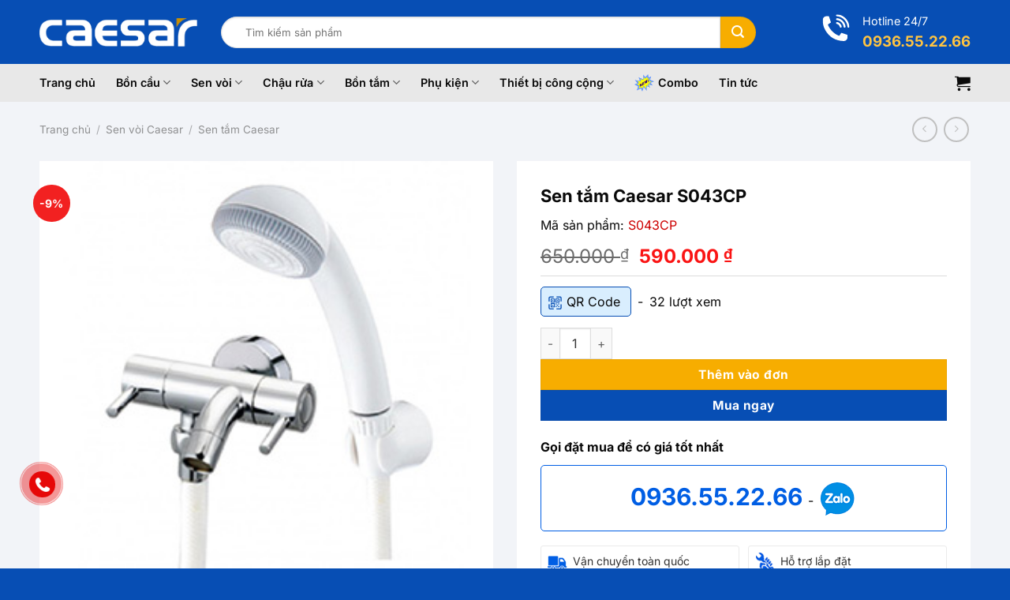

--- FILE ---
content_type: text/html
request_url: https://caesargroup.vn/san-pham/Sen-tam-Caesar/Sen-tam-Caesar-S043CP-697.html
body_size: 32351
content:
<!DOCTYPE html>
<html lang="vi" class="loading-site no-js">
<head>
<meta charset="UTF-8" />
<link rel="profile" href="http://gmpg.org/xfn/11" />
<link rel="pingback" href="https://caesargroup.vn/xmlrpc.php" />
<meta name='robots' content='index, follow, max-image-preview:large, max-snippet:-1, max-video-preview:-1' />
<style>img:is([sizes="auto" i], [sizes^="auto," i]) { contain-intrinsic-size: 3000px 1500px }</style>
<meta name="viewport" content="width=device-width, initial-scale=1" />
<!-- This site is optimized with the Yoast SEO Premium plugin v26.2 (Yoast SEO v26.2) - https://yoast.com/wordpress/plugins/seo/ -->
<title>Sen tắm Caesar S043CP</title>
<meta name="description" content="Vòi sen lạnh Caesar S043CP chính hãng 100%, sản phẩm bền đẹp, giá tốt nhất thị trường hiện nay." />
<link rel="canonical" href="https://caesargroup.vn/san-pham/sen-tam-caesar/sen-tam-caesar-s043cp-697.html" />
<meta property="og:locale" content="vi_VN" />
<meta property="og:type" content="article" />
<meta property="og:title" content="Sen tắm Caesar S043CP" />
<meta property="og:description" content="Vòi sen lạnh Caesar S043CP chính hãng 100%, sản phẩm bền đẹp, giá tốt nhất thị trường hiện nay." />
<meta property="og:url" content="https://caesargroup.vn/san-pham/sen-tam-caesar/sen-tam-caesar-s043cp-697.html" />
<meta property="og:site_name" content="Thiết bị vệ sinh Caesar chính hãng, khuyến mãi KHỦNG" />
<meta property="article:modified_time" content="2025-08-28T10:16:41+00:00" />
<meta property="og:image" content="https://caesargroup.vn/wp-content/uploads/2025/08/s043cp-1.jpg" />
<meta property="og:image:width" content="300" />
<meta property="og:image:height" content="300" />
<meta property="og:image:type" content="image/jpeg" />
<meta name="twitter:card" content="summary_large_image" />
<meta name="twitter:label1" content="Ước tính thời gian đọc" />
<meta name="twitter:data1" content="1 phút" />
<script type="application/ld+json" class="yoast-schema-graph">{"@context":"https://schema.org","@graph":[{"@type":"WebPage","@id":"https://caesargroup.vn/san-pham/sen-tam-caesar/sen-tam-caesar-s043cp-697.html","url":"https://caesargroup.vn/san-pham/sen-tam-caesar/sen-tam-caesar-s043cp-697.html","name":"Sen tắm Caesar S043CP","isPartOf":{"@id":"https://caesargroup.vn/#website"},"primaryImageOfPage":{"@id":"https://caesargroup.vn/san-pham/sen-tam-caesar/sen-tam-caesar-s043cp-697.html#primaryimage"},"image":{"@id":"https://caesargroup.vn/san-pham/sen-tam-caesar/sen-tam-caesar-s043cp-697.html#primaryimage"},"thumbnailUrl":"https://caesargroup.vn/wp-content/uploads/2025/08/s043cp-1.jpg","datePublished":"2025-08-21T09:01:08+00:00","dateModified":"2025-08-28T10:16:41+00:00","description":"Vòi sen lạnh Caesar S043CP chính hãng 100%, sản phẩm bền đẹp, giá tốt nhất thị trường hiện nay.","breadcrumb":{"@id":"https://caesargroup.vn/san-pham/sen-tam-caesar/sen-tam-caesar-s043cp-697.html#breadcrumb"},"inLanguage":"vi","potentialAction":[{"@type":"ReadAction","target":["https://caesargroup.vn/san-pham/sen-tam-caesar/sen-tam-caesar-s043cp-697.html"]}]},{"@type":"ImageObject","inLanguage":"vi","@id":"https://caesargroup.vn/san-pham/sen-tam-caesar/sen-tam-caesar-s043cp-697.html#primaryimage","url":"https://caesargroup.vn/wp-content/uploads/2025/08/s043cp-1.jpg","contentUrl":"https://caesargroup.vn/wp-content/uploads/2025/08/s043cp-1.jpg","width":300,"height":300},{"@type":"BreadcrumbList","@id":"https://caesargroup.vn/san-pham/sen-tam-caesar/sen-tam-caesar-s043cp-697.html#breadcrumb","itemListElement":[{"@type":"ListItem","position":1,"name":"Trang chủ","item":"https://caesargroup.vn/"},{"@type":"ListItem","position":2,"name":"Sản phẩm","item":"https://caesargroup.vn/san-pham"},{"@type":"ListItem","position":3,"name":"Sen tắm Caesar S043CP"}]},{"@type":"WebSite","@id":"https://caesargroup.vn/#website","url":"https://caesargroup.vn/","name":"Thiết bị vệ sinh Caesar chính hãng, khuyến mãi KHỦNG","description":"","potentialAction":[{"@type":"SearchAction","target":{"@type":"EntryPoint","urlTemplate":"https://caesargroup.vn/?s={search_term_string}"},"query-input":{"@type":"PropertyValueSpecification","valueRequired":true,"valueName":"search_term_string"}}],"inLanguage":"vi"}]}</script>
<!-- / Yoast SEO Premium plugin. -->
<link rel='prefetch' href='https://caesargroup.vn/wp-content/themes/flatsome/assets/js/flatsome.js?ver=e1ad26bd5672989785e1' />
<link rel='prefetch' href='https://caesargroup.vn/wp-content/themes/flatsome/assets/js/chunk.slider.js?ver=3.19.15' />
<link rel='prefetch' href='https://caesargroup.vn/wp-content/themes/flatsome/assets/js/chunk.popups.js?ver=3.19.15' />
<link rel='prefetch' href='https://caesargroup.vn/wp-content/themes/flatsome/assets/js/chunk.tooltips.js?ver=3.19.15' />
<link rel='prefetch' href='https://caesargroup.vn/wp-content/themes/flatsome/assets/js/woocommerce.js?ver=dd6035ce106022a74757' />
<style id='wp-emoji-styles-inline-css' type='text/css'>
img.wp-smiley, img.emoji {
display: inline !important;
border: none !important;
box-shadow: none !important;
height: 1em !important;
width: 1em !important;
margin: 0 0.07em !important;
vertical-align: -0.1em !important;
background: none !important;
padding: 0 !important;
}
</style>
<style id='wp-block-library-inline-css' type='text/css'>
:root{--wp-admin-theme-color:#007cba;--wp-admin-theme-color--rgb:0,124,186;--wp-admin-theme-color-darker-10:#006ba1;--wp-admin-theme-color-darker-10--rgb:0,107,161;--wp-admin-theme-color-darker-20:#005a87;--wp-admin-theme-color-darker-20--rgb:0,90,135;--wp-admin-border-width-focus:2px;--wp-block-synced-color:#7a00df;--wp-block-synced-color--rgb:122,0,223;--wp-bound-block-color:var(--wp-block-synced-color)}@media (min-resolution:192dpi){:root{--wp-admin-border-width-focus:1.5px}}.wp-element-button{cursor:pointer}:root{--wp--preset--font-size--normal:16px;--wp--preset--font-size--huge:42px}:root .has-very-light-gray-background-color{background-color:#eee}:root .has-very-dark-gray-background-color{background-color:#313131}:root .has-very-light-gray-color{color:#eee}:root .has-very-dark-gray-color{color:#313131}:root .has-vivid-green-cyan-to-vivid-cyan-blue-gradient-background{background:linear-gradient(135deg,#00d084,#0693e3)}:root .has-purple-crush-gradient-background{background:linear-gradient(135deg,#34e2e4,#4721fb 50%,#ab1dfe)}:root .has-hazy-dawn-gradient-background{background:linear-gradient(135deg,#faaca8,#dad0ec)}:root .has-subdued-olive-gradient-background{background:linear-gradient(135deg,#fafae1,#67a671)}:root .has-atomic-cream-gradient-background{background:linear-gradient(135deg,#fdd79a,#004a59)}:root .has-nightshade-gradient-background{background:linear-gradient(135deg,#330968,#31cdcf)}:root .has-midnight-gradient-background{background:linear-gradient(135deg,#020381,#2874fc)}.has-regular-font-size{font-size:1em}.has-larger-font-size{font-size:2.625em}.has-normal-font-size{font-size:var(--wp--preset--font-size--normal)}.has-huge-font-size{font-size:var(--wp--preset--font-size--huge)}.has-text-align-center{text-align:center}.has-text-align-left{text-align:left}.has-text-align-right{text-align:right}#end-resizable-editor-section{display:none}.aligncenter{clear:both}.items-justified-left{justify-content:flex-start}.items-justified-center{justify-content:center}.items-justified-right{justify-content:flex-end}.items-justified-space-between{justify-content:space-between}.screen-reader-text{border:0;clip-path:inset(50%);height:1px;margin:-1px;overflow:hidden;padding:0;position:absolute;width:1px;word-wrap:normal!important}.screen-reader-text:focus{background-color:#ddd;clip-path:none;color:#444;display:block;font-size:1em;height:auto;left:5px;line-height:normal;padding:15px 23px 14px;text-decoration:none;top:5px;width:auto;z-index:100000}html :where(.has-border-color){border-style:solid}html :where([style*=border-top-color]){border-top-style:solid}html :where([style*=border-right-color]){border-right-style:solid}html :where([style*=border-bottom-color]){border-bottom-style:solid}html :where([style*=border-left-color]){border-left-style:solid}html :where([style*=border-width]){border-style:solid}html :where([style*=border-top-width]){border-top-style:solid}html :where([style*=border-right-width]){border-right-style:solid}html :where([style*=border-bottom-width]){border-bottom-style:solid}html :where([style*=border-left-width]){border-left-style:solid}html :where(img[class*=wp-image-]){height:auto;max-width:100%}:where(figure){margin:0 0 1em}html :where(.is-position-sticky){--wp-admin--admin-bar--position-offset:var(--wp-admin--admin-bar--height,0px)}@media screen and (max-width:600px){html :where(.is-position-sticky){--wp-admin--admin-bar--position-offset:0px}}
</style>
<style>.woocommerce img.pswp__img,.woocommerce-page img.pswp__img{max-width:none}button.pswp__button{box-shadow:none!important;background-image:url(//caesargroup.vn/wp-content/plugins/woocommerce/assets/css/photoswipe/default-skin/default-skin.png)!important}button.pswp__button,button.pswp__button--arrow--left::before,button.pswp__button--arrow--right::before,button.pswp__button:hover{background-color:transparent!important}button.pswp__button--arrow--left,button.pswp__button--arrow--left:hover,button.pswp__button--arrow--right,button.pswp__button--arrow--right:hover{background-image:none!important}button.pswp__button--close:hover{background-position:0 -44px}button.pswp__button--zoom:hover{background-position:-88px 0} .pswp{display:none;position:absolute;width:100%;height:100%;left:0;top:0;overflow:hidden;-ms-touch-action:none;touch-action:none;z-index:1500;-webkit-text-size-adjust:100%;-webkit-backface-visibility:hidden;outline:0}.pswp *{-webkit-box-sizing:border-box;box-sizing:border-box}.pswp img{max-width:none}.admin-bar .pswp{height:calc(100% - 32px);top:32px}@media screen and (max-width:782px){.admin-bar .pswp{height:calc(100% - 46px);top:46px}}.pswp--animate_opacity{opacity:.001;will-change:opacity;-webkit-transition:opacity 333ms cubic-bezier(.4,0,.22,1);transition:opacity 333ms cubic-bezier(.4,0,.22,1)}.pswp--open{display:block}.pswp--zoom-allowed .pswp__img{cursor:-webkit-zoom-in;cursor:-moz-zoom-in;cursor:zoom-in}.pswp--zoomed-in .pswp__img{cursor:-webkit-grab;cursor:-moz-grab;cursor:grab}.pswp--dragging .pswp__img{cursor:-webkit-grabbing;cursor:-moz-grabbing;cursor:grabbing}.pswp__bg{position:absolute;left:0;top:0;width:100%;height:100%;background:#000;opacity:0;-webkit-transform:translateZ(0);transform:translateZ(0);-webkit-backface-visibility:hidden;will-change:opacity}.pswp__scroll-wrap{position:absolute;left:0;top:0;width:100%;height:100%;overflow:hidden}.pswp__container,.pswp__zoom-wrap{-ms-touch-action:none;touch-action:none;position:absolute;left:0;right:0;top:0;bottom:0}.pswp__container,.pswp__img{-webkit-user-select:none;-moz-user-select:none;-ms-user-select:none;user-select:none;-webkit-tap-highlight-color:transparent;-webkit-touch-callout:none}.pswp__zoom-wrap{position:absolute;width:100%;-webkit-transform-origin:left top;-ms-transform-origin:left top;transform-origin:left top;-webkit-transition:-webkit-transform 333ms cubic-bezier(.4,0,.22,1);transition:transform 333ms cubic-bezier(.4,0,.22,1)}.pswp__bg{will-change:opacity;-webkit-transition:opacity 333ms cubic-bezier(.4,0,.22,1);transition:opacity 333ms cubic-bezier(.4,0,.22,1)}.pswp--animated-in .pswp__bg,.pswp--animated-in .pswp__zoom-wrap{-webkit-transition:none;transition:none}.pswp__container,.pswp__zoom-wrap{-webkit-backface-visibility:hidden}.pswp__item{position:absolute;left:0;right:0;top:0;bottom:0;overflow:hidden}.pswp__img{position:absolute;width:auto;height:auto;top:0;left:0}.pswp__img--placeholder{-webkit-backface-visibility:hidden}.pswp__img--placeholder--blank{background:#222}.pswp--ie .pswp__img{width:100%!important;height:auto!important;left:0;top:0}.pswp__error-msg{position:absolute;left:0;top:50%;width:100%;text-align:center;font-size:14px;line-height:16px;margin-top:-8px;color:#ccc}.pswp__error-msg a{color:#ccc;text-decoration:underline}</style>
<style>.pswp__button{width:44px;height:44px;position:relative;background:0 0;cursor:pointer;overflow:visible;-webkit-appearance:none;display:block;border:0;padding:0;margin:0;float:left;opacity:.75;-webkit-transition:opacity .2s;transition:opacity .2s;-webkit-box-shadow:none;box-shadow:none}.pswp__button:focus,.pswp__button:hover{opacity:1}.pswp__button:active{outline:0;opacity:.9}.pswp__button::-moz-focus-inner{padding:0;border:0}.pswp__ui--over-close .pswp__button--close{opacity:1}.pswp__button,.pswp__button--arrow--left:before,.pswp__button--arrow--right:before{background:url(//caesargroup.vn/wp-content/plugins/woocommerce/assets/css/photoswipe/default-skin/default-skin.png) 0 0 no-repeat;background-size:264px 88px;width:44px;height:44px}@media (-webkit-min-device-pixel-ratio:1.1),(-webkit-min-device-pixel-ratio:1.09375),(min-resolution:105dpi),(min-resolution:1.1dppx){.pswp--svg .pswp__button,.pswp--svg .pswp__button--arrow--left:before,.pswp--svg .pswp__button--arrow--right:before{background-image:url(//caesargroup.vn/wp-content/plugins/woocommerce/assets/css/photoswipe/default-skin/default-skin.svg)}.pswp--svg .pswp__button--arrow--left,.pswp--svg .pswp__button--arrow--right{background:0 0}}.pswp__button--close{background-position:0 -44px}.pswp__button--share{background-position:-44px -44px}.pswp__button--fs{display:none}.pswp--supports-fs .pswp__button--fs{display:block}.pswp--fs .pswp__button--fs{background-position:-44px 0}.pswp__button--zoom{display:none;background-position:-88px 0}.pswp--zoom-allowed .pswp__button--zoom{display:block}.pswp--zoomed-in .pswp__button--zoom{background-position:-132px 0}.pswp--touch .pswp__button--arrow--left,.pswp--touch .pswp__button--arrow--right{visibility:hidden}.pswp__button--arrow--left,.pswp__button--arrow--right{background:0 0;top:50%;margin-top:-50px;width:70px;height:100px;position:absolute}.pswp__button--arrow--left{left:0}.pswp__button--arrow--right{right:0}.pswp__button--arrow--left:before,.pswp__button--arrow--right:before{content:'';top:35px;background-color:rgba(0,0,0,.3);height:30px;width:32px;position:absolute}.pswp__button--arrow--left:before{left:6px;background-position:-138px -44px}.pswp__button--arrow--right:before{right:6px;background-position:-94px -44px}.pswp__counter,.pswp__share-modal{-webkit-user-select:none;-moz-user-select:none;-ms-user-select:none;user-select:none}.pswp__share-modal{display:block;background:rgba(0,0,0,.5);width:100%;height:100%;top:0;left:0;padding:10px;position:absolute;z-index:1600;opacity:0;-webkit-transition:opacity .25s ease-out;transition:opacity .25s ease-out;-webkit-backface-visibility:hidden;will-change:opacity}.pswp__share-modal--hidden{display:none}.pswp__share-tooltip{z-index:1620;position:absolute;background:#fff;top:56px;border-radius:2px;display:block;width:auto;right:44px;-webkit-box-shadow:0 2px 5px rgba(0,0,0,.25);box-shadow:0 2px 5px rgba(0,0,0,.25);-webkit-transform:translateY(6px);-ms-transform:translateY(6px);transform:translateY(6px);-webkit-transition:-webkit-transform .25s;transition:transform .25s;-webkit-backface-visibility:hidden;will-change:transform}.pswp__share-tooltip a{display:block;padding:8px 12px;color:#000;text-decoration:none;font-size:14px;line-height:18px}.pswp__share-tooltip a:hover{text-decoration:none;color:#000}.pswp__share-tooltip a:first-child{border-radius:2px 2px 0 0}.pswp__share-tooltip a:last-child{border-radius:0 0 2px 2px}.pswp__share-modal--fade-in{opacity:1}.pswp__share-modal--fade-in .pswp__share-tooltip{-webkit-transform:translateY(0);-ms-transform:translateY(0);transform:translateY(0)}.pswp--touch .pswp__share-tooltip a{padding:16px 12px}a.pswp__share--facebook:before{content:'';display:block;width:0;height:0;position:absolute;top:-12px;right:15px;border:6px solid transparent;border-bottom-color:#fff;-webkit-pointer-events:none;-moz-pointer-events:none;pointer-events:none}a.pswp__share--facebook:hover{background:#3e5c9a;color:#fff}a.pswp__share--facebook:hover:before{border-bottom-color:#3e5c9a}a.pswp__share--twitter:hover{background:#55acee;color:#fff}a.pswp__share--pinterest:hover{background:#ccc;color:#ce272d}a.pswp__share--download:hover{background:#ddd}.pswp__counter{position:relative;left:0;top:0;height:44px;font-size:13px;line-height:44px;color:#fff;opacity:.75;padding:0 10px;margin-inline-end:auto}.pswp__caption{position:absolute;left:0;bottom:0;width:100%;min-height:44px}.pswp__caption small{font-size:11px;color:#bbb}.pswp__caption__center{text-align:left;max-width:420px;margin:0 auto;font-size:13px;padding:10px;line-height:20px;color:#ccc}.pswp__caption--empty{display:none}.pswp__caption--fake{visibility:hidden}.pswp__preloader{width:44px;height:44px;position:absolute;top:0;left:50%;margin-left:-22px;opacity:0;-webkit-transition:opacity .25s ease-out;transition:opacity .25s ease-out;will-change:opacity;direction:ltr}.pswp__preloader__icn{width:20px;height:20px;margin:12px}.pswp__preloader--active{opacity:1}.pswp__preloader--active .pswp__preloader__icn{background:url(//caesargroup.vn/wp-content/plugins/woocommerce/assets/css/photoswipe/default-skin/preloader.gif) 0 0 no-repeat}.pswp--css_animation .pswp__preloader--active{opacity:1}.pswp--css_animation .pswp__preloader--active .pswp__preloader__icn{-webkit-animation:clockwise .5s linear infinite;animation:clockwise .5s linear infinite}.pswp--css_animation .pswp__preloader--active .pswp__preloader__donut{-webkit-animation:donut-rotate 1s cubic-bezier(.4,0,.22,1) infinite;animation:donut-rotate 1s cubic-bezier(.4,0,.22,1) infinite}.pswp--css_animation .pswp__preloader__icn{background:0 0;opacity:.75;width:14px;height:14px;position:absolute;left:15px;top:15px;margin:0}.pswp--css_animation .pswp__preloader__cut{position:relative;width:7px;height:14px;overflow:hidden}.pswp--css_animation .pswp__preloader__donut{-webkit-box-sizing:border-box;box-sizing:border-box;width:14px;height:14px;border:2px solid #fff;border-radius:50%;border-left-color:transparent;border-bottom-color:transparent;position:absolute;top:0;left:0;background:0 0;margin:0}@media screen and (max-width:1024px){.pswp__preloader{position:relative;left:auto;top:auto;margin:0;float:right}}@-webkit-keyframes clockwise{0%{-webkit-transform:rotate(0);transform:rotate(0)}100%{-webkit-transform:rotate(360deg);transform:rotate(360deg)}}@keyframes clockwise{0%{-webkit-transform:rotate(0);transform:rotate(0)}100%{-webkit-transform:rotate(360deg);transform:rotate(360deg)}}@-webkit-keyframes donut-rotate{0%{-webkit-transform:rotate(0);transform:rotate(0)}50%{-webkit-transform:rotate(-140deg);transform:rotate(-140deg)}100%{-webkit-transform:rotate(0);transform:rotate(0)}}@keyframes donut-rotate{0%{-webkit-transform:rotate(0);transform:rotate(0)}50%{-webkit-transform:rotate(-140deg);transform:rotate(-140deg)}100%{-webkit-transform:rotate(0);transform:rotate(0)}}.pswp__ui{-webkit-font-smoothing:auto;visibility:visible;opacity:1;z-index:1550}.pswp__top-bar{position:absolute;left:0;top:0;height:44px;width:100%;display:flex;justify-content:flex-end}.pswp--has_mouse .pswp__button--arrow--left,.pswp--has_mouse .pswp__button--arrow--right,.pswp__caption,.pswp__top-bar{-webkit-backface-visibility:hidden;will-change:opacity;-webkit-transition:opacity 333ms cubic-bezier(.4,0,.22,1);transition:opacity 333ms cubic-bezier(.4,0,.22,1)}.pswp--has_mouse .pswp__button--arrow--left,.pswp--has_mouse .pswp__button--arrow--right{visibility:visible}.pswp__caption,.pswp__top-bar{background-color:rgba(0,0,0,.5)}.pswp__ui--fit .pswp__caption,.pswp__ui--fit .pswp__top-bar{background-color:rgba(0,0,0,.3)}.pswp__ui--idle .pswp__top-bar{opacity:0}.pswp__ui--idle .pswp__button--arrow--left,.pswp__ui--idle .pswp__button--arrow--right{opacity:0}.pswp__ui--hidden .pswp__button--arrow--left,.pswp__ui--hidden .pswp__button--arrow--right,.pswp__ui--hidden .pswp__caption,.pswp__ui--hidden .pswp__top-bar{opacity:.001}.pswp__ui--one-slide .pswp__button--arrow--left,.pswp__ui--one-slide .pswp__button--arrow--right,.pswp__ui--one-slide .pswp__counter{display:none}.pswp__element--disabled{display:none!important}.pswp--minimal--dark .pswp__top-bar{background:0 0}</style>
<style id='woocommerce-inline-inline-css' type='text/css'>
.woocommerce form .form-row .required { visibility: visible; }
</style>
<style>.tax-product_brand .brand-description{overflow:hidden;zoom:1}.tax-product_brand .brand-description img.brand-thumbnail{width:25%;float:right}.tax-product_brand .brand-description .text{width:72%;float:left}.widget_brand_description img{box-sizing:border-box;width:100%;max-width:none;height:auto;margin:0 0 1em}ul.brand-thumbnails{margin-left:0;margin-bottom:0;clear:both;list-style:none}ul.brand-thumbnails:before{clear:both;content:"";display:table}ul.brand-thumbnails:after{clear:both;content:"";display:table}ul.brand-thumbnails li{float:left;margin:0 3.8% 1em 0;padding:0;position:relative;width:22.05%}ul.brand-thumbnails.fluid-columns li{width:auto}ul.brand-thumbnails:not(.fluid-columns) li.first{clear:both}ul.brand-thumbnails:not(.fluid-columns) li.last{margin-right:0}ul.brand-thumbnails.columns-1 li{width:100%;margin-right:0}ul.brand-thumbnails.columns-2 li{width:48%}ul.brand-thumbnails.columns-3 li{width:30.75%}ul.brand-thumbnails.columns-5 li{width:16.95%}ul.brand-thumbnails.columns-6 li{width:13.5%}.brand-thumbnails li img{box-sizing:border-box;width:100%;max-width:none;height:auto;margin:0}@media screen and (max-width:768px){ul.brand-thumbnails:not(.fluid-columns) li{width:48%!important}ul.brand-thumbnails:not(.fluid-columns) li.first{clear:none}ul.brand-thumbnails:not(.fluid-columns) li.last{margin-right:3.8%}ul.brand-thumbnails:not(.fluid-columns) li:nth-of-type(odd){clear:both}ul.brand-thumbnails:not(.fluid-columns) li:nth-of-type(even){margin-right:0}}.brand-thumbnails-description li{text-align:center}.brand-thumbnails-description li .term-thumbnail img{display:inline}.brand-thumbnails-description li .term-description{margin-top:1em;text-align:left}#brands_a_z h3:target{text-decoration:underline}ul.brands_index{list-style:none outside;overflow:hidden;zoom:1}ul.brands_index li{float:left;margin:0 2px 2px 0}ul.brands_index li a,ul.brands_index li span{border:1px solid #ccc;padding:6px;line-height:1em;float:left;text-decoration:none}ul.brands_index li span{border-color:#eee;color:#ddd}ul.brands_index li a:hover{border-width:2px;padding:5px;text-decoration:none}ul.brands_index li a.active{border-width:2px;padding:5px}div#brands_a_z a.top{border:1px solid #ccc;padding:4px;line-height:1em;float:right;text-decoration:none;font-size:.8em}</style>
<link rel='stylesheet' id='flatsome-main-css' href='//caesargroup.vn/wp-content/cache/wpfc-minified/q7ad62yl/8i92e.css' type='text/css' media='all' />
<style id='flatsome-main-inline-css' type='text/css'>
@font-face {
font-family: "fl-icons";
font-display: block;
src: url(https://caesargroup.vn/wp-content/themes/flatsome/assets/css/icons/fl-icons.eot?v=3.19.15);
src:
url(https://caesargroup.vn/wp-content/themes/flatsome/assets/css/icons/fl-icons.eot#iefix?v=3.19.15) format("embedded-opentype"),
url(https://caesargroup.vn/wp-content/themes/flatsome/assets/css/icons/fl-icons.woff2?v=3.19.15) format("woff2"),
url(https://caesargroup.vn/wp-content/themes/flatsome/assets/css/icons/fl-icons.ttf?v=3.19.15) format("truetype"),
url(https://caesargroup.vn/wp-content/themes/flatsome/assets/css/icons/fl-icons.woff?v=3.19.15) format("woff"),
url(https://caesargroup.vn/wp-content/themes/flatsome/assets/css/icons/fl-icons.svg?v=3.19.15#fl-icons) format("svg");
}
</style>
<link rel='stylesheet' id='flatsome-shop-css' href='//caesargroup.vn/wp-content/cache/wpfc-minified/fi6jjhif/8i92e.css' type='text/css' media='all' />
<link rel='stylesheet' id='flatsome-style-css' href='//caesargroup.vn/wp-content/cache/wpfc-minified/7in2vstz/8i92e.css' type='text/css' media='all' />
<link rel="https://api.w.org/" href="https://caesargroup.vn/wp-json/" /><link rel="alternate" title="JSON" type="application/json" href="https://caesargroup.vn/wp-json/wp/v2/product/3683" /><link rel="EditURI" type="application/rsd+xml" title="RSD" href="https://caesargroup.vn/xmlrpc.php?rsd" />
<link rel='shortlink' href='https://caesargroup.vn/?p=3683' />
<link rel="alternate" title="oNhúng (JSON)" type="application/json+oembed" href="https://caesargroup.vn/wp-json/oembed/1.0/embed?url=https%3A%2F%2Fcaesargroup.vn%2Fsan-pham%2Fsen-tam-caesar%2Fsen-tam-caesar-s043cp-697.html" />
<link rel="alternate" title="oNhúng (XML)" type="text/xml+oembed" href="https://caesargroup.vn/wp-json/oembed/1.0/embed?url=https%3A%2F%2Fcaesargroup.vn%2Fsan-pham%2Fsen-tam-caesar%2Fsen-tam-caesar-s043cp-697.html&#038;format=xml" />
<meta name="google-site-verification" content="bK_gjDaYirfZvbXGfVsDUL7cZNFmNGXAXJ29meHeC3U">
<noscript><style>.woocommerce-product-gallery{ opacity: 1 !important; }</style></noscript>
<link rel="icon" href="https://caesargroup.vn/wp-content/uploads/2025/10/favicon-caesar.png" sizes="32x32" />
<link rel="icon" href="https://caesargroup.vn/wp-content/uploads/2025/10/favicon-caesar.png" sizes="192x192" />
<link rel="apple-touch-icon" href="https://caesargroup.vn/wp-content/uploads/2025/10/favicon-caesar.png" />
<meta name="msapplication-TileImage" content="https://caesargroup.vn/wp-content/uploads/2025/10/favicon-caesar.png" />
<style id="custom-css" type="text/css">:root {--primary-color: #074eb4;--fs-color-primary: #074eb4;--fs-color-secondary: #f7ad00;--fs-color-success: #7a9c59;--fs-color-alert: #b20000;--fs-experimental-link-color: #0a0a0a;--fs-experimental-link-color-hover: #074eb4;}.tooltipster-base {--tooltip-color: #fff;--tooltip-bg-color: #000;}.off-canvas-right .mfp-content, .off-canvas-left .mfp-content {--drawer-width: 300px;}.off-canvas .mfp-content.off-canvas-cart {--drawer-width: 360px;}.container-width, .full-width .ubermenu-nav, .container, .row{max-width: 1210px}.row.row-collapse{max-width: 1180px}.row.row-small{max-width: 1202.5px}.row.row-large{max-width: 1240px}.header-main{height: 81px}#logo img{max-height: 81px}#logo{width:200px;}#logo img{padding:10px 0;}.header-bottom{min-height: 48px}.header-top{min-height: 30px}.transparent .header-main{height: 90px}.transparent #logo img{max-height: 90px}.has-transparent + .page-title:first-of-type,.has-transparent + #main > .page-title,.has-transparent + #main > div > .page-title,.has-transparent + #main .page-header-wrapper:first-of-type .page-title{padding-top: 140px;}.header.show-on-scroll,.stuck .header-main{height:70px!important}.stuck #logo img{max-height: 70px!important}.search-form{ width: 89%;}.header-bg-color {background-color: #074eb4}.header-bottom {background-color: #e8e8e8}.header-bottom-nav > li > a{line-height: 16px }@media (max-width: 549px) {.header-main{height: 70px}#logo img{max-height: 70px}}.nav-dropdown-has-arrow.nav-dropdown-has-border li.has-dropdown:before{border-bottom-color: #074eb4;}.nav .nav-dropdown{border-color: #074eb4 }.nav-dropdown{border-radius:5px}.nav-dropdown{font-size:85%}body{color: #0a0a0a}h1,h2,h3,h4,h5,h6,.heading-font{color: #0a0a0a;}body{font-size: 100%;}@media screen and (max-width: 549px){body{font-size: 100%;}}body{font-family: Inter, sans-serif;}body {font-weight: 400;font-style: normal;}.nav > li > a {font-family: Inter, sans-serif;}.mobile-sidebar-levels-2 .nav > li > ul > li > a {font-family: Inter, sans-serif;}.nav > li > a,.mobile-sidebar-levels-2 .nav > li > ul > li > a {font-weight: 600;font-style: normal;}h1,h2,h3,h4,h5,h6,.heading-font, .off-canvas-center .nav-sidebar.nav-vertical > li > a{font-family: Inter, sans-serif;}h1,h2,h3,h4,h5,h6,.heading-font,.banner h1,.banner h2 {font-weight: 700;font-style: normal;}.alt-font{font-family: "Dancing Script", sans-serif;}.alt-font {font-weight: 400!important;font-style: normal!important;}.breadcrumbs{text-transform: none;}button,.button{text-transform: none;}.header:not(.transparent) .header-bottom-nav.nav > li > a{color: #0a0a0a;}.header:not(.transparent) .header-bottom-nav.nav > li > a:hover,.header:not(.transparent) .header-bottom-nav.nav > li.active > a,.header:not(.transparent) .header-bottom-nav.nav > li.current > a,.header:not(.transparent) .header-bottom-nav.nav > li > a.active,.header:not(.transparent) .header-bottom-nav.nav > li > a.current{color: #074eb4;}.header-bottom-nav.nav-line-bottom > li > a:before,.header-bottom-nav.nav-line-grow > li > a:before,.header-bottom-nav.nav-line > li > a:before,.header-bottom-nav.nav-box > li > a:hover,.header-bottom-nav.nav-box > li.active > a,.header-bottom-nav.nav-pills > li > a:hover,.header-bottom-nav.nav-pills > li.active > a{color:#FFF!important;background-color: #074eb4;}.widget:where(:not(.widget_shopping_cart)) a{color: #0a0a0a;}.widget:where(:not(.widget_shopping_cart)) a:hover{color: #074eb4;}.widget .tagcloud a:hover{border-color: #074eb4; background-color: #074eb4;}.shop-page-title.featured-title .title-overlay{background-color: rgba(0,0,0,0.58);}.has-equal-box-heights .box-image {padding-top: 100%;}.badge-inner.on-sale{background-color: #f22121}.price del, .product_list_widget del, del .woocommerce-Price-amount { color: #0a0a0a; }ins .woocommerce-Price-amount { color: #fa1414; }.shop-page-title.featured-title .title-bg{background-image: url(https://caesargroup.vn/wp-content/uploads/2025/09/bg-category-toto.jpg);}.shop-page-title.featured-title .title-bg{ background-image: url(https://caesargroup.vn/wp-content/uploads/2025/08/s043cp-1.jpg)!important;}@media screen and (min-width: 550px){.products .box-vertical .box-image{min-width: 600px!important;width: 600px!important;}}.absolute-footer, html{background-color: #074eb4}.page-title-small + main .product-container > .row{padding-top:0;}.nav-vertical-fly-out > li + li {border-top-width: 1px; border-top-style: solid;}.label-new.menu-item > a:after{content:"Mới";}.label-hot.menu-item > a:after{content:"Nổi bật";}.label-sale.menu-item > a:after{content:"Giảm giá";}.label-popular.menu-item > a:after{content:"Phổ biến";}</style>		<style type="text/css" id="wp-custom-css">
.shop-page-title .page-title-inner{padding-top: 10px}
.woocommerce-breadcrumb {font-size: 0.85em}
.entry-content iframe{display: block; margin: 0 auto}
#tab-description img, .entry-content.single-page img{max-width: 100%; height: auto !important}
.entry-content.single-page a, #tab-description a{color: #074eb4}
.entry-content.single-page a:hover, #tab-description a:hover{color: #e98e3b}
.hwp-breadcrumb{padding-top: 10px; font-size: 0.8em}
.hwp-breadcrumb p{margin: 0}
.archive-page-header .page-title{font-size: 1.7em}
.single .badge{height: 2.3em}
.badge{width: 2.3em; height: 2.5em}
.badge-inner{font-size: 14px}		</style>
<style id="kirki-inline-styles">/* cyrillic-ext */
@font-face {
font-family: 'Inter';
font-style: normal;
font-weight: 400;
font-display: swap;
src: url(https://caesargroup.vn/wp-content/fonts/inter/UcC73FwrK3iLTeHuS_nVMrMxCp50SjIa2JL7SUc.woff2) format('woff2');
unicode-range: U+0460-052F, U+1C80-1C8A, U+20B4, U+2DE0-2DFF, U+A640-A69F, U+FE2E-FE2F;
}
/* cyrillic */
@font-face {
font-family: 'Inter';
font-style: normal;
font-weight: 400;
font-display: swap;
src: url(https://caesargroup.vn/wp-content/fonts/inter/UcC73FwrK3iLTeHuS_nVMrMxCp50SjIa0ZL7SUc.woff2) format('woff2');
unicode-range: U+0301, U+0400-045F, U+0490-0491, U+04B0-04B1, U+2116;
}
/* greek-ext */
@font-face {
font-family: 'Inter';
font-style: normal;
font-weight: 400;
font-display: swap;
src: url(https://caesargroup.vn/wp-content/fonts/inter/UcC73FwrK3iLTeHuS_nVMrMxCp50SjIa2ZL7SUc.woff2) format('woff2');
unicode-range: U+1F00-1FFF;
}
/* greek */
@font-face {
font-family: 'Inter';
font-style: normal;
font-weight: 400;
font-display: swap;
src: url(https://caesargroup.vn/wp-content/fonts/inter/UcC73FwrK3iLTeHuS_nVMrMxCp50SjIa1pL7SUc.woff2) format('woff2');
unicode-range: U+0370-0377, U+037A-037F, U+0384-038A, U+038C, U+038E-03A1, U+03A3-03FF;
}
/* vietnamese */
@font-face {
font-family: 'Inter';
font-style: normal;
font-weight: 400;
font-display: swap;
src: url(https://caesargroup.vn/wp-content/fonts/inter/UcC73FwrK3iLTeHuS_nVMrMxCp50SjIa2pL7SUc.woff2) format('woff2');
unicode-range: U+0102-0103, U+0110-0111, U+0128-0129, U+0168-0169, U+01A0-01A1, U+01AF-01B0, U+0300-0301, U+0303-0304, U+0308-0309, U+0323, U+0329, U+1EA0-1EF9, U+20AB;
}
/* latin-ext */
@font-face {
font-family: 'Inter';
font-style: normal;
font-weight: 400;
font-display: swap;
src: url(https://caesargroup.vn/wp-content/fonts/inter/UcC73FwrK3iLTeHuS_nVMrMxCp50SjIa25L7SUc.woff2) format('woff2');
unicode-range: U+0100-02BA, U+02BD-02C5, U+02C7-02CC, U+02CE-02D7, U+02DD-02FF, U+0304, U+0308, U+0329, U+1D00-1DBF, U+1E00-1E9F, U+1EF2-1EFF, U+2020, U+20A0-20AB, U+20AD-20C0, U+2113, U+2C60-2C7F, U+A720-A7FF;
}
/* latin */
@font-face {
font-family: 'Inter';
font-style: normal;
font-weight: 400;
font-display: swap;
src: url(https://caesargroup.vn/wp-content/fonts/inter/UcC73FwrK3iLTeHuS_nVMrMxCp50SjIa1ZL7.woff2) format('woff2');
unicode-range: U+0000-00FF, U+0131, U+0152-0153, U+02BB-02BC, U+02C6, U+02DA, U+02DC, U+0304, U+0308, U+0329, U+2000-206F, U+20AC, U+2122, U+2191, U+2193, U+2212, U+2215, U+FEFF, U+FFFD;
}
/* cyrillic-ext */
@font-face {
font-family: 'Inter';
font-style: normal;
font-weight: 600;
font-display: swap;
src: url(https://caesargroup.vn/wp-content/fonts/inter/UcC73FwrK3iLTeHuS_nVMrMxCp50SjIa2JL7SUc.woff2) format('woff2');
unicode-range: U+0460-052F, U+1C80-1C8A, U+20B4, U+2DE0-2DFF, U+A640-A69F, U+FE2E-FE2F;
}
/* cyrillic */
@font-face {
font-family: 'Inter';
font-style: normal;
font-weight: 600;
font-display: swap;
src: url(https://caesargroup.vn/wp-content/fonts/inter/UcC73FwrK3iLTeHuS_nVMrMxCp50SjIa0ZL7SUc.woff2) format('woff2');
unicode-range: U+0301, U+0400-045F, U+0490-0491, U+04B0-04B1, U+2116;
}
/* greek-ext */
@font-face {
font-family: 'Inter';
font-style: normal;
font-weight: 600;
font-display: swap;
src: url(https://caesargroup.vn/wp-content/fonts/inter/UcC73FwrK3iLTeHuS_nVMrMxCp50SjIa2ZL7SUc.woff2) format('woff2');
unicode-range: U+1F00-1FFF;
}
/* greek */
@font-face {
font-family: 'Inter';
font-style: normal;
font-weight: 600;
font-display: swap;
src: url(https://caesargroup.vn/wp-content/fonts/inter/UcC73FwrK3iLTeHuS_nVMrMxCp50SjIa1pL7SUc.woff2) format('woff2');
unicode-range: U+0370-0377, U+037A-037F, U+0384-038A, U+038C, U+038E-03A1, U+03A3-03FF;
}
/* vietnamese */
@font-face {
font-family: 'Inter';
font-style: normal;
font-weight: 600;
font-display: swap;
src: url(https://caesargroup.vn/wp-content/fonts/inter/UcC73FwrK3iLTeHuS_nVMrMxCp50SjIa2pL7SUc.woff2) format('woff2');
unicode-range: U+0102-0103, U+0110-0111, U+0128-0129, U+0168-0169, U+01A0-01A1, U+01AF-01B0, U+0300-0301, U+0303-0304, U+0308-0309, U+0323, U+0329, U+1EA0-1EF9, U+20AB;
}
/* latin-ext */
@font-face {
font-family: 'Inter';
font-style: normal;
font-weight: 600;
font-display: swap;
src: url(https://caesargroup.vn/wp-content/fonts/inter/UcC73FwrK3iLTeHuS_nVMrMxCp50SjIa25L7SUc.woff2) format('woff2');
unicode-range: U+0100-02BA, U+02BD-02C5, U+02C7-02CC, U+02CE-02D7, U+02DD-02FF, U+0304, U+0308, U+0329, U+1D00-1DBF, U+1E00-1E9F, U+1EF2-1EFF, U+2020, U+20A0-20AB, U+20AD-20C0, U+2113, U+2C60-2C7F, U+A720-A7FF;
}
/* latin */
@font-face {
font-family: 'Inter';
font-style: normal;
font-weight: 600;
font-display: swap;
src: url(https://caesargroup.vn/wp-content/fonts/inter/UcC73FwrK3iLTeHuS_nVMrMxCp50SjIa1ZL7.woff2) format('woff2');
unicode-range: U+0000-00FF, U+0131, U+0152-0153, U+02BB-02BC, U+02C6, U+02DA, U+02DC, U+0304, U+0308, U+0329, U+2000-206F, U+20AC, U+2122, U+2191, U+2193, U+2212, U+2215, U+FEFF, U+FFFD;
}
/* cyrillic-ext */
@font-face {
font-family: 'Inter';
font-style: normal;
font-weight: 700;
font-display: swap;
src: url(https://caesargroup.vn/wp-content/fonts/inter/UcC73FwrK3iLTeHuS_nVMrMxCp50SjIa2JL7SUc.woff2) format('woff2');
unicode-range: U+0460-052F, U+1C80-1C8A, U+20B4, U+2DE0-2DFF, U+A640-A69F, U+FE2E-FE2F;
}
/* cyrillic */
@font-face {
font-family: 'Inter';
font-style: normal;
font-weight: 700;
font-display: swap;
src: url(https://caesargroup.vn/wp-content/fonts/inter/UcC73FwrK3iLTeHuS_nVMrMxCp50SjIa0ZL7SUc.woff2) format('woff2');
unicode-range: U+0301, U+0400-045F, U+0490-0491, U+04B0-04B1, U+2116;
}
/* greek-ext */
@font-face {
font-family: 'Inter';
font-style: normal;
font-weight: 700;
font-display: swap;
src: url(https://caesargroup.vn/wp-content/fonts/inter/UcC73FwrK3iLTeHuS_nVMrMxCp50SjIa2ZL7SUc.woff2) format('woff2');
unicode-range: U+1F00-1FFF;
}
/* greek */
@font-face {
font-family: 'Inter';
font-style: normal;
font-weight: 700;
font-display: swap;
src: url(https://caesargroup.vn/wp-content/fonts/inter/UcC73FwrK3iLTeHuS_nVMrMxCp50SjIa1pL7SUc.woff2) format('woff2');
unicode-range: U+0370-0377, U+037A-037F, U+0384-038A, U+038C, U+038E-03A1, U+03A3-03FF;
}
/* vietnamese */
@font-face {
font-family: 'Inter';
font-style: normal;
font-weight: 700;
font-display: swap;
src: url(https://caesargroup.vn/wp-content/fonts/inter/UcC73FwrK3iLTeHuS_nVMrMxCp50SjIa2pL7SUc.woff2) format('woff2');
unicode-range: U+0102-0103, U+0110-0111, U+0128-0129, U+0168-0169, U+01A0-01A1, U+01AF-01B0, U+0300-0301, U+0303-0304, U+0308-0309, U+0323, U+0329, U+1EA0-1EF9, U+20AB;
}
/* latin-ext */
@font-face {
font-family: 'Inter';
font-style: normal;
font-weight: 700;
font-display: swap;
src: url(https://caesargroup.vn/wp-content/fonts/inter/UcC73FwrK3iLTeHuS_nVMrMxCp50SjIa25L7SUc.woff2) format('woff2');
unicode-range: U+0100-02BA, U+02BD-02C5, U+02C7-02CC, U+02CE-02D7, U+02DD-02FF, U+0304, U+0308, U+0329, U+1D00-1DBF, U+1E00-1E9F, U+1EF2-1EFF, U+2020, U+20A0-20AB, U+20AD-20C0, U+2113, U+2C60-2C7F, U+A720-A7FF;
}
/* latin */
@font-face {
font-family: 'Inter';
font-style: normal;
font-weight: 700;
font-display: swap;
src: url(https://caesargroup.vn/wp-content/fonts/inter/UcC73FwrK3iLTeHuS_nVMrMxCp50SjIa1ZL7.woff2) format('woff2');
unicode-range: U+0000-00FF, U+0131, U+0152-0153, U+02BB-02BC, U+02C6, U+02DA, U+02DC, U+0304, U+0308, U+0329, U+2000-206F, U+20AC, U+2122, U+2191, U+2193, U+2212, U+2215, U+FEFF, U+FFFD;
}/* vietnamese */
@font-face {
font-family: 'Dancing Script';
font-style: normal;
font-weight: 400;
font-display: swap;
src: url(https://caesargroup.vn/wp-content/fonts/dancing-script/If2cXTr6YS-zF4S-kcSWSVi_sxjsohD9F50Ruu7BMSo3Rep8ltA.woff2) format('woff2');
unicode-range: U+0102-0103, U+0110-0111, U+0128-0129, U+0168-0169, U+01A0-01A1, U+01AF-01B0, U+0300-0301, U+0303-0304, U+0308-0309, U+0323, U+0329, U+1EA0-1EF9, U+20AB;
}
/* latin-ext */
@font-face {
font-family: 'Dancing Script';
font-style: normal;
font-weight: 400;
font-display: swap;
src: url(https://caesargroup.vn/wp-content/fonts/dancing-script/If2cXTr6YS-zF4S-kcSWSVi_sxjsohD9F50Ruu7BMSo3ROp8ltA.woff2) format('woff2');
unicode-range: U+0100-02BA, U+02BD-02C5, U+02C7-02CC, U+02CE-02D7, U+02DD-02FF, U+0304, U+0308, U+0329, U+1D00-1DBF, U+1E00-1E9F, U+1EF2-1EFF, U+2020, U+20A0-20AB, U+20AD-20C0, U+2113, U+2C60-2C7F, U+A720-A7FF;
}
/* latin */
@font-face {
font-family: 'Dancing Script';
font-style: normal;
font-weight: 400;
font-display: swap;
src: url(https://caesargroup.vn/wp-content/fonts/dancing-script/If2cXTr6YS-zF4S-kcSWSVi_sxjsohD9F50Ruu7BMSo3Sup8.woff2) format('woff2');
unicode-range: U+0000-00FF, U+0131, U+0152-0153, U+02BB-02BC, U+02C6, U+02DA, U+02DC, U+0304, U+0308, U+0329, U+2000-206F, U+20AC, U+2122, U+2191, U+2193, U+2212, U+2215, U+FEFF, U+FFFD;
}</style></head>
<body class="wp-singular product-template-default single single-product postid-3683 wp-theme-flatsome wp-child-theme-webbanhanghailinh theme-flatsome woocommerce woocommerce-page woocommerce-no-js lightbox nav-dropdown-has-arrow nav-dropdown-has-shadow nav-dropdown-has-border">
<a class="skip-link screen-reader-text" href="#main">Bỏ qua nội dung</a>
<div id="wrapper">
<header id="header" class="header has-sticky sticky-jump">
<div class="header-wrapper">
<div id="masthead" class="header-main nav-dark">
<div class="header-inner flex-row container logo-left medium-logo-center" role="navigation">
<!-- Logo -->
<div id="logo" class="flex-col logo">
<!-- Header logo -->
<a href="https://caesargroup.vn/" title="Thiết bị vệ sinh Caesar chính hãng, khuyến mãi KHỦNG" rel="home">
<img width="511" height="92" src="https://caesargroup.vn/wp-content/uploads/2025/10/logo-caesar.png" class="header_logo header-logo" alt="Thiết bị vệ sinh Caesar chính hãng, khuyến mãi KHỦNG"/><img  width="511" height="92" src="https://caesargroup.vn/wp-content/uploads/2025/10/logo-caesar.png" class="header-logo-dark" alt="Thiết bị vệ sinh Caesar chính hãng, khuyến mãi KHỦNG"/></a>
</div>
<!-- Mobile Left Elements -->
<div class="flex-col show-for-medium flex-left">
<ul class="mobile-nav nav nav-left ">
<li class="nav-icon has-icon">
<a href="#" data-open="#main-menu" data-pos="left" data-bg="main-menu-overlay" data-color="" class="is-small" aria-label="Menu" aria-controls="main-menu" aria-expanded="false">
<i class="icon-menu" ></i>
</a>
</li>
</ul>
</div>
<!-- Left Elements -->
<div class="flex-col hide-for-medium flex-left
flex-grow">
<ul class="header-nav header-nav-main nav nav-left  nav-uppercase" >
<li class="header-search-form search-form html relative has-icon">
<div class="header-search-form-wrapper">
<div class="searchform-wrapper ux-search-box relative is-normal"><form role="search" method="get" class="searchform" action="https://caesargroup.vn/">
<div class="flex-row relative">
<div class="flex-col flex-grow">
<label class="screen-reader-text" for="woocommerce-product-search-field-0">Tìm kiếm:</label>
<input type="search" id="woocommerce-product-search-field-0" class="search-field mb-0" placeholder="Tìm kiếm sản phẩm" value="" name="s" />
<input type="hidden" name="post_type" value="product" />
</div>
<div class="flex-col">
<button type="submit" value="Tìm kiếm" class="ux-search-submit submit-button secondary button  icon mb-0" aria-label="Gửi">
<i class="icon-search" ></i>			</button>
</div>
</div>
<div class="live-search-results text-left z-top"></div>
</form>
</div>	</div>
</li>
</ul>
</div>
<!-- Right Elements -->
<div class="flex-col hide-for-medium flex-right">
<ul class="header-nav header-nav-main nav nav-right  nav-uppercase">
<li class="header-block"><div class="header-block-block-1">
<div class="icon-box featured-box hwp-header-contact icon-box-left text-left"  >
<div class="icon-box-img" style="width: 35px">
<div class="icon">
<div class="icon-inner" style="color:rgb(255, 255, 255);">
<svg width="30" height="29" viewBox="0 0 30 29" fill="none" xmlns="http://www.w3.org/2000/svg">
<g clip-path="url(#clip0_2051_23126)">
<path d="M5.66639 2.01407C7.5805 2.01887 7.1875 1.80555 7.76692 3.50731C8.29253 5.05148 8.7922 6.6043 9.32646 8.14462C9.48501 8.60105 9.3918 8.89124 8.97765 9.14876C8.23103 9.61288 7.50748 10.1154 6.77815 10.6074C6.20545 10.9927 6.16798 11.1061 6.43895 11.7576C7.65065 14.6759 9.48693 17.1492 11.8133 19.269C13.5909 20.8891 15.5742 22.192 17.8045 23.1078C18.431 23.3653 18.5453 23.3288 18.9153 22.7772C19.4236 22.02 19.9396 21.2677 20.4297 20.4989C20.6584 20.1396 20.9322 20.0569 21.3243 20.1895C23.2336 20.8343 25.1487 21.4608 27.0522 22.1209C27.2405 22.1863 27.4952 22.4361 27.4952 22.6014C27.5 23.6709 27.5788 24.7673 27.376 25.8041C27.0003 27.7336 25.3235 29.0375 23.3575 28.9923C14.5173 28.7867 7.84091 24.8412 3.39001 17.2184C1.43458 13.8658 0.546706 10.1817 0.535175 6.29489C0.528449 3.84555 2.309 2.04098 4.75449 2.01503C5.0591 2.01215 5.36274 2.01503 5.66735 2.01503L5.66639 2.01407Z" fill="white"></path>
<path d="M16.2454 -0.000443641C19.254 0.257078 21.9906 1.36019 24.3448 3.35118C27.3928 5.93024 29.1234 9.22036 29.527 13.1995C29.5981 13.9019 29.2118 14.4217 28.5949 14.4707C27.9655 14.5217 27.5273 14.1046 27.4524 13.3849C26.8605 7.69926 22.8093 3.28488 17.2092 2.23077C16.8171 2.15678 16.4174 2.12507 16.0205 2.07318C15.42 1.99439 15.0222 1.52931 15.0635 0.956614C15.1048 0.38776 15.5766 -0.0177399 16.2454 -0.000443641Z" fill="white"></path>
<path d="M25.4177 13.2982C25.4024 13.9372 25.0391 14.41 24.4712 14.4705C23.8745 14.5339 23.4075 14.1669 23.3124 13.5183C22.9338 10.9113 21.6529 8.87904 19.4438 7.4473C18.4224 6.78524 17.2866 6.41529 16.0845 6.23464C15.3754 6.12798 14.9785 5.64657 15.0669 5.03544C15.1515 4.45025 15.6492 4.12162 16.3584 4.18312C20.1222 4.50983 23.7861 7.55492 24.9459 11.3447C25.1419 11.9837 25.263 12.6467 25.4187 13.2982H25.4177Z" fill="white"></path>
<path d="M21.1908 13.4202C21.1908 13.9237 20.8458 14.3494 20.3759 14.457C19.8878 14.5685 19.3843 14.3196 19.1988 13.8536C19.1047 13.6172 19.0605 13.3616 18.9721 13.1223C18.4455 11.6915 17.4375 10.7988 15.9567 10.4318C15.3619 10.2848 15.0372 9.88695 15.0554 9.35461C15.0718 8.87128 15.4023 8.47731 15.8933 8.37642C16.0144 8.35143 16.148 8.35431 16.271 8.37353C18.628 8.7454 20.7862 10.9036 21.1648 13.2616C21.1754 13.3251 21.185 13.3875 21.1898 13.4192L21.1908 13.4202Z" fill="white"></path>
</g>
<defs>
<clipPath id="clip0_2051_23126">
<rect width="29" height="28.9942" fill="white" transform="translate(0.535156)"></rect>
</clipPath>
</defs>
</svg>					</div>
</div>
</div>
<div class="icon-box-text last-reset">
<div id="text-4073173560" class="text">
<p style="margin: 0;">Hotline 24/7</p>
<p style="margin: 0;"><a href="tel:0936552266"><span style="font-size: 130%;"><strong><span style="color: #ffc441;">0936.55.22.66 </span></strong></span></a></p>
<style>
#text-4073173560 {
font-size: 0.9rem;
color: rgb(255, 255, 255);
}
#text-4073173560 > * {
color: rgb(255, 255, 255);
}
</style>
</div>
</div>
</div>
</div></li>            </ul>
</div>
<!-- Mobile Right Elements -->
<div class="flex-col show-for-medium flex-right">
<ul class="mobile-nav nav nav-right ">
<li class="cart-item has-icon">
<a href="https://caesargroup.vn/gio-hang" class="header-cart-link is-small off-canvas-toggle nav-top-link" title="Giỏ hàng" data-open="#cart-popup" data-class="off-canvas-cart" data-pos="right" >
<i class="icon-shopping-cart"
data-icon-label="0">
</i>
</a>
<!-- Cart Sidebar Popup -->
<div id="cart-popup" class="mfp-hide">
<div class="cart-popup-inner inner-padding cart-popup-inner--sticky">
<div class="cart-popup-title text-center">
<span class="heading-font uppercase">Giỏ hàng</span>
<div class="is-divider"></div>
</div>
<div class="widget_shopping_cart">
<div class="widget_shopping_cart_content">
<div class="ux-mini-cart-empty flex flex-row-col text-center pt pb">
<div class="ux-mini-cart-empty-icon">
<svg xmlns="http://www.w3.org/2000/svg" viewBox="0 0 17 19" style="opacity:.1;height:80px;">
<path d="M8.5 0C6.7 0 5.3 1.2 5.3 2.7v2H2.1c-.3 0-.6.3-.7.7L0 18.2c0 .4.2.8.6.8h15.7c.4 0 .7-.3.7-.7v-.1L15.6 5.4c0-.3-.3-.6-.7-.6h-3.2v-2c0-1.6-1.4-2.8-3.2-2.8zM6.7 2.7c0-.8.8-1.4 1.8-1.4s1.8.6 1.8 1.4v2H6.7v-2zm7.5 3.4 1.3 11.5h-14L2.8 6.1h2.5v1.4c0 .4.3.7.7.7.4 0 .7-.3.7-.7V6.1h3.5v1.4c0 .4.3.7.7.7s.7-.3.7-.7V6.1h2.6z" fill-rule="evenodd" clip-rule="evenodd" fill="currentColor"></path>
</svg>
</div>
<p class="woocommerce-mini-cart__empty-message empty">Chưa có sản phẩm trong giỏ hàng.</p>
<p class="return-to-shop">
<a class="button primary wc-backward" href="https://caesargroup.vn/san-pham">
Quay trở lại cửa hàng				</a>
</p>
</div>
</div>
</div>
</div>
</div>
</li>
</ul>
</div>
</div>
</div>
<div id="wide-nav" class="header-bottom wide-nav hide-for-medium">
<div class="flex-row container">
<div class="flex-col hide-for-medium flex-left">
<ul class="nav header-nav header-bottom-nav nav-left  nav-size-medium nav-spacing-xlarge nav-prompts-overlay">
<li id="menu-item-4827" class="menu-item menu-item-type-post_type menu-item-object-page menu-item-home menu-item-4827 menu-item-design-default"><a href="https://caesargroup.vn/" class="nav-top-link">Trang chủ</a></li>
<li id="menu-item-4758" class="menu-item menu-item-type-taxonomy menu-item-object-product_cat menu-item-has-children menu-item-4758 menu-item-design-default has-dropdown"><a href="https://caesargroup.vn/ban-cau-caesar" class="nav-top-link" aria-expanded="false" aria-haspopup="menu">Bồn cầu<i class="icon-angle-down" ></i></a>
<ul class="sub-menu nav-dropdown nav-dropdown-bold">
<li id="menu-item-4759" class="menu-item menu-item-type-taxonomy menu-item-object-product_cat menu-item-4759"><a href="https://caesargroup.vn/ban-cau-caeser-ban-cau-1-khoi">Bồn cầu 1 khối Caesar</a></li>
<li id="menu-item-4760" class="menu-item menu-item-type-taxonomy menu-item-object-product_cat menu-item-4760"><a href="https://caesargroup.vn/ban-cau-caeser-ban-cau-2-khoi">Bồn cầu 2 khối Caesar</a></li>
<li id="menu-item-4761" class="menu-item menu-item-type-taxonomy menu-item-object-product_cat menu-item-4761"><a href="https://caesargroup.vn/nap-ban-cau-caesar">Nắp bồn cầu Caesar</a></li>
</ul>
</li>
<li id="menu-item-4762" class="menu-item menu-item-type-taxonomy menu-item-object-product_cat current-product-ancestor menu-item-has-children menu-item-4762 menu-item-design-default has-dropdown"><a href="https://caesargroup.vn/voi-sen-caesar" class="nav-top-link" aria-expanded="false" aria-haspopup="menu">Sen vòi<i class="icon-angle-down" ></i></a>
<ul class="sub-menu nav-dropdown nav-dropdown-bold">
<li id="menu-item-4763" class="menu-item menu-item-type-taxonomy menu-item-object-product_cat menu-item-4763"><a href="https://caesargroup.vn/sen-cay-caesar">Sen cây Caesar</a></li>
<li id="menu-item-4765" class="menu-item menu-item-type-taxonomy menu-item-object-product_cat menu-item-4765"><a href="https://caesargroup.vn/voi-nuoc-caesar">Vòi Chậu Caesar</a></li>
<li id="menu-item-4764" class="menu-item menu-item-type-taxonomy menu-item-object-product_cat current-product-ancestor current-menu-parent current-product-parent menu-item-4764 active"><a href="https://caesargroup.vn/sen-tam-caesar">Sen tắm Caesar</a></li>
</ul>
</li>
<li id="menu-item-4766" class="menu-item menu-item-type-taxonomy menu-item-object-product_cat menu-item-has-children menu-item-4766 menu-item-design-default has-dropdown"><a href="https://caesargroup.vn/lavabo-caesar" class="nav-top-link" aria-expanded="false" aria-haspopup="menu">Chậu rửa<i class="icon-angle-down" ></i></a>
<ul class="sub-menu nav-dropdown nav-dropdown-bold">
<li id="menu-item-4767" class="menu-item menu-item-type-taxonomy menu-item-object-product_cat menu-item-4767"><a href="https://caesargroup.vn/lavabo-caesar-lavabo-caesar">Chậu chân dài caesar</a></li>
<li id="menu-item-4768" class="menu-item menu-item-type-taxonomy menu-item-object-product_cat menu-item-4768"><a href="https://caesargroup.vn/lavabo-caesar-va-chan-treo">Chậu chân treo tường Caesar</a></li>
<li id="menu-item-4774" class="menu-item menu-item-type-taxonomy menu-item-object-product_cat menu-item-4774"><a href="https://caesargroup.vn/lavabo-caesar-ban">Chậu rửa dương vành Caesar</a></li>
<li id="menu-item-4772" class="menu-item menu-item-type-taxonomy menu-item-object-product_cat menu-item-4772"><a href="https://caesargroup.vn/lavabo-caesar-lien-ban">Chậu rửa Caesar liền bàn</a></li>
<li id="menu-item-4770" class="menu-item menu-item-type-taxonomy menu-item-object-product_cat menu-item-4770"><a href="https://caesargroup.vn/lavabo-caesar-ban-da">Chậu rửa bàn đá Caesar</a></li>
<li id="menu-item-4771" class="menu-item menu-item-type-taxonomy menu-item-object-product_cat menu-item-4771"><a href="https://caesargroup.vn/lavabo-tu-treo">Chậu rửa Caesar + tủ treo</a></li>
<li id="menu-item-4773" class="menu-item menu-item-type-taxonomy menu-item-object-product_cat menu-item-4773"><a href="https://caesargroup.vn/chau-rua-dat-ban-caesar">Chậu rửa đặt bàn Caesar</a></li>
<li id="menu-item-4769" class="menu-item menu-item-type-taxonomy menu-item-object-product_cat menu-item-4769"><a href="https://caesargroup.vn/chau-rua-am-ban">Chậu rửa âm bàn Caesar</a></li>
</ul>
</li>
<li id="menu-item-4775" class="menu-item menu-item-type-taxonomy menu-item-object-product_cat menu-item-has-children menu-item-4775 menu-item-design-default has-dropdown"><a href="https://caesargroup.vn/bon-tam-caesar" class="nav-top-link" aria-expanded="false" aria-haspopup="menu">Bồn tắm<i class="icon-angle-down" ></i></a>
<ul class="sub-menu nav-dropdown nav-dropdown-bold">
<li id="menu-item-4778" class="menu-item menu-item-type-taxonomy menu-item-object-product_cat menu-item-4778"><a href="https://caesargroup.vn/bon-tam-massage">Bồn tắm massage Caesar</a></li>
<li id="menu-item-4777" class="menu-item menu-item-type-taxonomy menu-item-object-product_cat menu-item-4777"><a href="https://caesargroup.vn/bon-tam-caesar-khong-chan-khong-yem">Bồn tắm Caesar không chân, không yếm</a></li>
<li id="menu-item-4779" class="menu-item menu-item-type-taxonomy menu-item-object-product_cat menu-item-4779"><a href="https://caesargroup.vn/bon-tam-massgae-co-chan-co-yem">Bồn tắm massgae có chân, có yếm</a></li>
<li id="menu-item-4780" class="menu-item menu-item-type-taxonomy menu-item-object-product_cat menu-item-4780"><a href="https://caesargroup.vn/bon-tam-nam-caesar">Bồn tắm nằm Caesar</a></li>
<li id="menu-item-4776" class="menu-item menu-item-type-taxonomy menu-item-object-product_cat menu-item-4776"><a href="https://caesargroup.vn/bon-tam-caesar-co-chan-co-yem">Bồn tắm Caesar có chân, có yếm</a></li>
</ul>
</li>
<li id="menu-item-4781" class="menu-item menu-item-type-taxonomy menu-item-object-product_cat menu-item-has-children menu-item-4781 menu-item-design-default has-dropdown"><a href="https://caesargroup.vn/phu-kien-caesar" class="nav-top-link" aria-expanded="false" aria-haspopup="menu">Phụ kiện<i class="icon-angle-down" ></i></a>
<ul class="sub-menu nav-dropdown nav-dropdown-bold">
<li id="menu-item-4784" class="menu-item menu-item-type-taxonomy menu-item-object-product_cat menu-item-4784"><a href="https://caesargroup.vn/lo-giay-caesar">Lô giấy Caesar</a></li>
<li id="menu-item-4782" class="menu-item menu-item-type-taxonomy menu-item-object-product_cat menu-item-4782"><a href="https://caesargroup.vn/guong-soi-caesar">Gương soi Caesar</a></li>
<li id="menu-item-4786" class="menu-item menu-item-type-taxonomy menu-item-object-product_cat menu-item-4786"><a href="https://caesargroup.vn/thanh-vat-khan-caesar">Thanh vắt khăn Caesar</a></li>
<li id="menu-item-4783" class="menu-item menu-item-type-taxonomy menu-item-object-product_cat menu-item-4783"><a href="https://caesargroup.vn/khay-tam-dung-caesar">Khay tắm đứng Caesar</a></li>
<li id="menu-item-4787" class="menu-item menu-item-type-taxonomy menu-item-object-product_cat menu-item-4787"><a href="https://caesargroup.vn/thoat-san-caesar">Thoát sàn Caesar</a></li>
<li id="menu-item-4788" class="menu-item menu-item-type-taxonomy menu-item-object-product_cat menu-item-4788"><a href="https://caesargroup.vn/tru-xa-lavabo-caesar">Trụ xả Lavabo Caesar</a></li>
<li id="menu-item-4790" class="menu-item menu-item-type-taxonomy menu-item-object-product_cat menu-item-4790"><a href="https://caesargroup.vn/voi-xit-caesar">Vòi xịt Caesar</a></li>
<li id="menu-item-4789" class="menu-item menu-item-type-taxonomy menu-item-object-product_cat menu-item-4789"><a href="https://caesargroup.vn/van-xa-caesar">Van xả Caesar</a></li>
<li id="menu-item-4785" class="menu-item menu-item-type-taxonomy menu-item-object-product_cat menu-item-4785"><a href="https://caesargroup.vn/phu-kien-caesar-khac">Phụ kiện Caesar khác</a></li>
</ul>
</li>
<li id="menu-item-4791" class="menu-item menu-item-type-taxonomy menu-item-object-product_cat menu-item-has-children menu-item-4791 menu-item-design-default has-dropdown"><a href="https://caesargroup.vn/thiet-bi-cong-cong-caesar" class="nav-top-link" aria-expanded="false" aria-haspopup="menu">Thiết bị công cộng<i class="icon-angle-down" ></i></a>
<ul class="sub-menu nav-dropdown nav-dropdown-bold">
<li id="menu-item-4792" class="menu-item menu-item-type-taxonomy menu-item-object-product_cat menu-item-4792"><a href="https://caesargroup.vn/bon-tieu-nam-caesar">Bồn tiểu nam Caesar</a></li>
</ul>
</li>
<li id="menu-item-4793" class="menu-item menu-item-type-taxonomy menu-item-object-product_cat menu-item-4793 menu-item-design-default has-icon-left"><a href="https://caesargroup.vn/combo-caesar" class="nav-top-link"><img class="ux-menu-icon" width="25" height="25" src="https://caesargroup.vn/wp-content/uploads/2025/09/new-icon.gif" alt="new -icon" />Combo</a></li>
<li id="menu-item-4794" class="menu-item menu-item-type-taxonomy menu-item-object-category menu-item-4794 menu-item-design-default"><a href="https://caesargroup.vn/category/tin-tuc" class="nav-top-link">Tin tức</a></li>
</ul>
</div>
<div class="flex-col hide-for-medium flex-right flex-grow">
<ul class="nav header-nav header-bottom-nav nav-right  nav-size-medium nav-spacing-xlarge nav-prompts-overlay">
<li class="cart-item has-icon has-dropdown">
<a href="https://caesargroup.vn/gio-hang" class="header-cart-link is-small" title="Giỏ hàng" >
<i class="icon-shopping-cart"
data-icon-label="0">
</i>
</a>
<ul class="nav-dropdown nav-dropdown-bold">
<li class="html widget_shopping_cart">
<div class="widget_shopping_cart_content">
<div class="ux-mini-cart-empty flex flex-row-col text-center pt pb">
<div class="ux-mini-cart-empty-icon">
<svg xmlns="http://www.w3.org/2000/svg" viewBox="0 0 17 19" style="opacity:.1;height:80px;">
<path d="M8.5 0C6.7 0 5.3 1.2 5.3 2.7v2H2.1c-.3 0-.6.3-.7.7L0 18.2c0 .4.2.8.6.8h15.7c.4 0 .7-.3.7-.7v-.1L15.6 5.4c0-.3-.3-.6-.7-.6h-3.2v-2c0-1.6-1.4-2.8-3.2-2.8zM6.7 2.7c0-.8.8-1.4 1.8-1.4s1.8.6 1.8 1.4v2H6.7v-2zm7.5 3.4 1.3 11.5h-14L2.8 6.1h2.5v1.4c0 .4.3.7.7.7.4 0 .7-.3.7-.7V6.1h3.5v1.4c0 .4.3.7.7.7s.7-.3.7-.7V6.1h2.6z" fill-rule="evenodd" clip-rule="evenodd" fill="currentColor"></path>
</svg>
</div>
<p class="woocommerce-mini-cart__empty-message empty">Chưa có sản phẩm trong giỏ hàng.</p>
<p class="return-to-shop">
<a class="button primary wc-backward" href="https://caesargroup.vn/san-pham">
Quay trở lại cửa hàng				</a>
</p>
</div>
</div>
</li>
</ul>
</li>
</ul>
</div>
</div>
</div>
<div class="header-bg-container fill"><div class="header-bg-image fill"></div><div class="header-bg-color fill"></div></div>		</div>
</header>
<div class="page-title shop-page-title product-page-title">
<div class="page-title-inner flex-row medium-flex-wrap container">
<div class="flex-col flex-grow medium-text-center">
<div class="is-medium">
<nav class="woocommerce-breadcrumb breadcrumbs uppercase"><a href="https://caesargroup.vn">Trang chủ</a> <span class="divider">&#47;</span> <a href="https://caesargroup.vn/voi-sen-caesar">Sen vòi Caesar</a> <span class="divider">&#47;</span> <a href="https://caesargroup.vn/sen-tam-caesar">Sen tắm Caesar</a></nav></div>
</div>
<div class="flex-col medium-text-center">
<ul class="next-prev-thumbs is-small ">         <li class="prod-dropdown has-dropdown">
<a href="https://caesargroup.vn/san-pham/sen-tam-caesar/voi-sen-nong-lanh-caesar-s643c-698.html"  rel="next" class="button icon is-outline circle">
<i class="icon-angle-left" ></i>              </a>
<div class="nav-dropdown">
<a title="Sen tắm Caesar S643C" href="https://caesargroup.vn/san-pham/sen-tam-caesar/voi-sen-nong-lanh-caesar-s643c-698.html">
<img width="100" height="100" src="https://caesargroup.vn/wp-content/uploads/2025/08/s643c-2-100x100.jpg" class="attachment-woocommerce_gallery_thumbnail size-woocommerce_gallery_thumbnail wp-post-image" alt="" decoding="async" /></a>
</div>
</li>
<li class="prod-dropdown has-dropdown">
<a href="https://caesargroup.vn/san-pham/sen-tam-caesar/s143c-479.html" rel="next" class="button icon is-outline circle">
<i class="icon-angle-right" ></i>              </a>
<div class="nav-dropdown">
<a title="Sen tắm Caesar S143C" href="https://caesargroup.vn/san-pham/sen-tam-caesar/s143c-479.html">
<img width="100" height="100" src="https://caesargroup.vn/wp-content/uploads/2025/08/caesar-s143c-3-100x100.jpg" class="attachment-woocommerce_gallery_thumbnail size-woocommerce_gallery_thumbnail wp-post-image" alt="" decoding="async" /></a>
</div>
</li>
</ul>	   </div>
</div>
</div>
<main id="main" class="">
<div class="shop-container">
<div class="container">
<div class="woocommerce-notices-wrapper"></div></div>
<div id="product-3683" class="product type-product post-3683 status-publish first instock product_cat-sen-tam-caesar has-post-thumbnail sale shipping-taxable purchasable product-type-simple">
<div class="product-container">
<div class="product-main">
<div class="row content-row mb-0">
<div class="product-gallery col large-6">
<div class="product-images relative mb-half has-hover woocommerce-product-gallery woocommerce-product-gallery--with-images woocommerce-product-gallery--columns-4 images" data-columns="4">
<div class="badge-container is-larger absolute left top z-1">
<div class="callout badge badge-circle"><div class="badge-inner secondary on-sale"><span class="onsale">-9%</span></div></div>
</div>
<div class="image-tools absolute top show-on-hover right z-3">
</div>
<div class="woocommerce-product-gallery__wrapper product-gallery-slider slider slider-nav-small mb-half"
data-flickity-options='{
"cellAlign": "center",
"wrapAround": true,
"autoPlay": false,
"prevNextButtons":true,
"adaptiveHeight": true,
"imagesLoaded": true,
"lazyLoad": 1,
"dragThreshold" : 15,
"pageDots": false,
"rightToLeft": false       }'>
<div data-thumb="https://caesargroup.vn/wp-content/uploads/2025/08/s043cp-1-100x100.jpg" data-thumb-alt="Sen tắm Caesar S043CP" data-thumb-srcset=""  data-thumb-sizes="(max-width: 100px) 100vw, 100px" class="woocommerce-product-gallery__image slide first"><a href="https://caesargroup.vn/wp-content/uploads/2025/08/s043cp-1.jpg"><img width="300" height="300" src="https://caesargroup.vn/wp-content/uploads/2025/08/s043cp-1.jpg" class="wp-post-image ux-skip-lazy" alt="Sen tắm Caesar S043CP" data-caption="" data-src="https://caesargroup.vn/wp-content/uploads/2025/08/s043cp-1.jpg" data-large_image="https://caesargroup.vn/wp-content/uploads/2025/08/s043cp-1.jpg" data-large_image_width="300" data-large_image_height="300" decoding="async" fetchpriority="high" /></a></div>  </div>
<div class="image-tools absolute bottom left z-3">
<a href="#product-zoom" class="zoom-button button is-outline circle icon tooltip hide-for-small" title="Phóng to">
<i class="icon-expand" ></i>    </a>
</div>
</div>
</div>
<div class="product-info summary col-fit col entry-summary product-summary">
<div class="hwp-single-p-info">
<h1 class="product-title product_title entry-title">
Sen tắm Caesar S043CP</h1>
<p class="hwp-sku" style="margin-bottom: 15px"> Mã sản phẩm: <span style="color: #cd0000">S043CP</span></p><div class="price-wrapper">
<p class="price product-page-price price-on-sale">
<del aria-hidden="true"><span class="woocommerce-Price-amount amount"><bdi>650.000&nbsp;<span class="woocommerce-Price-currencySymbol">&#8363;</span></bdi></span></del> <span class="screen-reader-text">Giá gốc là: 650.000&nbsp;&#8363;.</span><ins aria-hidden="true"><span class="woocommerce-Price-amount amount"><bdi>590.000&nbsp;<span class="woocommerce-Price-currencySymbol">&#8363;</span></bdi></span></ins><span class="screen-reader-text">Giá hiện tại là: 590.000&nbsp;&#8363;.</span></p>
</div>
<style>
.qr-tooltip-container {
position: relative;
border-top: 1px solid #dcdcdc;
padding: 20px 0;
}
.qr-tooltip-box {
display: none;
position: absolute;
top: 95%; /* dưới nút */
left: 0;
background: #fff;
border: 1px solid #ccc;
padding: 8px;
z-index: 999;
box-shadow: 0 2px 6px rgba(0,0,0,0.15);
}
.qr-tooltip-box img {
max-width: 150px;
height: auto;
}
</style>
<div class="qr-tooltip-container">
<span id="qr-toggle-btn" style="padding: 8px; background: #D9EEFE; border: 1px solid #074EB4; border-radius: 5px;cursor: pointer;">
<img src="https://caesargroup.vn/wp-content/themes/webbanhanghailinh/images/icon-qr.png" alt=""> QR Code
</span>
<div class="qr-tooltip-box" id="qr-tooltip-box">
<img src="https://api.qrserver.com/v1/create-qr-code/?size=200x200&#038;data=https%3A%2F%2Fcaesargroup.vn%2Fsan-pham%2Fsen-tam-caesar%2Fsen-tam-caesar-s043cp-697.html" alt="QR Code sản phẩm">
</div>
<span style="margin: 0 8px">-</span>32 lượt xem    </div>
<form class="cart" action="https://caesargroup.vn/san-pham/sen-tam-caesar/sen-tam-caesar-s043cp-697.html" method="post" enctype='multipart/form-data'>
<div class="ux-quantity quantity buttons_added">
<input type="button" value="-" class="ux-quantity__button ux-quantity__button--minus button minus is-form">				<label class="screen-reader-text" for="quantity_68ffdd66c82cf">Sen tắm Caesar S043CP số lượng</label>
<input
type="number"
id="quantity_68ffdd66c82cf"
class="input-text qty text"
name="quantity"
value="1"
aria-label="Số lượng sản phẩm"
min="1"
max=""
step="1"
placeholder=""
inputmode="numeric"
autocomplete="off"
/>
<input type="button" value="+" class="ux-quantity__button ux-quantity__button--plus button plus is-form">	</div>
<button type="submit" name="add-to-cart" value="3683" class="single_add_to_cart_button button alt">Thêm vào đơn</button>
<button type="submit" name="ux-buy-now" value="3683" class="ux-buy-now-button button primary ml-half" >
Mua ngay		</button>
</form>
<p style="margin-bottom: 10px"><strong>Gọi đặt mua để có giá tốt nhất</strong></p>
<div class="hwp-single-hotline text-center">
<a href="tel:0936.55.22.66">0936.55.22.66 </a> - <a href="https://zalo.me/0936.55.22.66"><img alt="zalo" src="https://caesargroup.vn/wp-content/themes/webbanhanghailinh/images/zalo.png"></a>
</div>
<div class="cs-chinh-sach">
<div class="cs-box">
<div class="csvc">
<div class="csvc-content">
<img alt="" src="https://caesargroup.vn/wp-content/themes/webbanhanghailinh/images/freeship_1.png"> 
<span style="color:#333">Vận chuyển toàn quốc</span> 
</div>
</div>                      
<div class="csvc">
<div class="csvc-content">
<img alt="" src="https://caesargroup.vn/wp-content/themes/webbanhanghailinh/images/ho-tro-lap-dat.png"> 
<span style="color:#333">Hỗ trợ lắp đặt    </span>
</div>
</div>                      
<div class="csvc">
<div class="csvc-content">
<img alt="" src="https://caesargroup.vn/wp-content/themes/webbanhanghailinh/images/chiet-khau-cao.png"> 
<span style="color:#333">Cam kết giá tốt    </span>
</div>
</div>   
<div class="csvc">
<div class="csvc-content">
<img alt="" src="https://caesargroup.vn/wp-content/themes/webbanhanghailinh/images/cam-ket-hang-chinh-hang.png"> 
<span style="color:#333">100% hàng chính hãng  </span>
</div>
</div>
</div>
</div>                      
</div>
</div>
<div id="product-sidebar" class="mfp-hide">
<div class="sidebar-inner">
</div>
</div>
</div>
</div>
<div class="product-footer">
<div class="container">
<div class="row row-small">
<div class="col large-9">
<div class="hwp-p-detail">
<div class="woocommerce-tabs wc-tabs-wrapper container tabbed-content">
<ul class="tabs wc-tabs product-tabs small-nav-collapse nav nav-uppercase nav-line nav-left" role="tablist">
<li role="presentation" class="description_tab active" id="tab-title-description">
<a href="#tab-description" role="tab" aria-selected="true" aria-controls="tab-description">
THÔNG TIN SẢN PHẨM					</a>
</li>
</ul>
<div class="tab-panels">
<div class="woocommerce-Tabs-panel woocommerce-Tabs-panel--description panel entry-content active" id="tab-description" role="tabpanel" aria-labelledby="tab-title-description">
</p>
<div id="spec">
<p><span><span>Hãng <strong>thiết bị vệ sinh Caesar</strong> đã cho ra đời rất nhiều những thiết kế mới, có kiểu dáng sang trọng và mẫu mã đa dạng được nhiều người tin dùng, tốt nhất thị trường hiện nay. Trong đó, <a href="https://caesargroup.vn/san-pham/Voi-nuoc-Caesar.html" style="line-height: 20.8px;">Vòi nước Caesar</a> từ nhiều năm gần đấy được rất nhiều người tiêu dùng tin tưởng lựa chọn vì độ bền cao, mẫu mã sang trọng, giá cả phải chăng</span></span></p>
<p> </p>
<h2 style="text-align:center">Vòi sen lạnh Caesar S043CP</h2>
<p> </p>
<p style="text-align:center"><span><span><img decoding="async" alt="Vòi sen lạnh Caesar S043CP" src="https://caesargroup.vn/wp-content/uploads/2025/08/s043cp.jpg" style="height:300px; width:300px" title="s043cp"></span></span></p>
<h3><span><span>1. Xuất xứ sản phẩm</span></span></h3>
<p><span><span>Hãng sản xuất : CAESAR<br />Công nghệ sản xuất : Đài Loan<br />Nơi sản xuất : Việt Nam</span></span></p>
<h3><span><span>2. Thông số kỹ thuật Sen tắm Caesar S043CP</span></span></h3>
<p><span><span>Tên sản phẩm : Sen tắm Caesar S043CP<br />Áp lực nước : 0.05 MPa ~ 0.75 MPa<br />Chất liệu chủ yếu : Inox<br />Chất liệu lớp mạ: Niken, Crom<br />Dây sen và Bát sen bằng Inox mạ Crom – Niken</span></span></p>
<h3><span><span>3. Đặc điểm </span></span>Vòi sen lạnh Caesar S043CP</h3>
<p><span><span>Có 2 chế độ rửa : Lạnh<br />Lớp mạ bền vững với thời gian<br />Thiết kế trang nhã</span></span></p>
<div style="clear:both">
</div>
</div>
</div>
</div>
</div>
<div class="related related-products-wrapper product-section">
<h3 class="product-section-title container-width product-section-title-related pt-half pb-half uppercase">
Sản phẩm tương tự			</h3>
<div class="row has-equal-box-heights equalize-box large-columns-4 medium-columns-3 small-columns-2 row-small slider row-slider slider-nav-reveal slider-nav-push"  data-flickity-options='{&quot;imagesLoaded&quot;: true, &quot;groupCells&quot;: &quot;100%&quot;, &quot;dragThreshold&quot; : 5, &quot;cellAlign&quot;: &quot;left&quot;,&quot;wrapAround&quot;: true,&quot;prevNextButtons&quot;: true,&quot;percentPosition&quot;: true,&quot;pageDots&quot;: false, &quot;rightToLeft&quot;: false, &quot;autoPlay&quot; : false}' >
<div class="product-small col has-hover product type-product post-4605 status-publish instock product_cat-sen-tam-caesar has-post-thumbnail shipping-taxable product-type-simple">
<div class="col-inner">
<div class="badge-container absolute left top z-1">
</div>
<div class="product-small box ">
<div class="box-image">
<div class="image-zoom">
<a href="https://caesargroup.vn/san-pham/sen-tam-caesar/sen-tam-caesar-s383c-1108.html" aria-label="Sen tắm Caesar S383C">
<img width="600" height="600" src="https://caesargroup.vn/wp-content/uploads/2025/08/s383c.jpg" class="attachment-woocommerce_thumbnail size-woocommerce_thumbnail" alt="Sen tắm Caesar S383C" decoding="async" />				</a>
</div>
<div class="image-tools is-small top right show-on-hover">
</div>
<div class="image-tools is-small hide-for-small bottom left show-on-hover">
</div>
<div class="image-tools grid-tools text-center hide-for-small bottom hover-slide-in show-on-hover">
</div>
</div>
<div class="box-text box-text-products text-center grid-style-2">
<div class="title-wrapper"><h3 class="name product-title woocommerce-loop-product__title"><a href="https://caesargroup.vn/san-pham/sen-tam-caesar/sen-tam-caesar-s383c-1108.html" class="woocommerce-LoopProduct-link woocommerce-loop-product__link">Sen tắm Caesar S383C</a></h3></div><div class="price-wrapper">
<span class="price"><span class="contact-for-price" style="font-weight: normal">Giá: <span style="color: #f00; font-weight: bold">Liên hệ</span></span></span>
</div>		</div>
</div>
</div>
</div><div class="product-small col has-hover product type-product post-4505 status-publish instock product_cat-sen-tam-caesar has-post-thumbnail sale shipping-taxable purchasable product-type-simple">
<div class="col-inner">
<div class="badge-container absolute left top z-1">
<div class="callout badge badge-circle"><div class="badge-inner secondary on-sale"><span class="onsale">-17%</span></div></div>
</div>
<div class="product-small box ">
<div class="box-image">
<div class="image-zoom">
<a href="https://caesargroup.vn/san-pham/sen-tam-caesar/voi-sen-nong-lanh-caesar-s773c-1011.html" aria-label="Sen tắm Caesar S773C">
<img width="440" height="440" src="https://caesargroup.vn/wp-content/uploads/2025/08/sen-tam-caesar-s773c-nong-lanh-1.jpg" class="attachment-woocommerce_thumbnail size-woocommerce_thumbnail" alt="Sen tắm Caesar S773C" decoding="async" />				</a>
</div>
<div class="image-tools is-small top right show-on-hover">
</div>
<div class="image-tools is-small hide-for-small bottom left show-on-hover">
</div>
<div class="image-tools grid-tools text-center hide-for-small bottom hover-slide-in show-on-hover">
</div>
</div>
<div class="box-text box-text-products text-center grid-style-2">
<div class="title-wrapper"><h3 class="name product-title woocommerce-loop-product__title"><a href="https://caesargroup.vn/san-pham/sen-tam-caesar/voi-sen-nong-lanh-caesar-s773c-1011.html" class="woocommerce-LoopProduct-link woocommerce-loop-product__link">Sen tắm Caesar S773C</a></h3></div><div class="price-wrapper">
<span class="price"><del aria-hidden="true"><span class="woocommerce-Price-amount amount"><bdi>3.062.000&nbsp;<span class="woocommerce-Price-currencySymbol">&#8363;</span></bdi></span></del> <span class="screen-reader-text">Giá gốc là: 3.062.000&nbsp;&#8363;.</span><ins aria-hidden="true"><span class="woocommerce-Price-amount amount"><bdi>2.540.000&nbsp;<span class="woocommerce-Price-currencySymbol">&#8363;</span></bdi></span></ins><span class="screen-reader-text">Giá hiện tại là: 2.540.000&nbsp;&#8363;.</span></span>
</div>		</div>
</div>
</div>
</div><div class="product-small col has-hover product type-product post-3850 status-publish last instock product_cat-sen-tam-caesar has-post-thumbnail sale shipping-taxable purchasable product-type-simple">
<div class="col-inner">
<div class="badge-container absolute left top z-1">
<div class="callout badge badge-circle"><div class="badge-inner secondary on-sale"><span class="onsale">-5%</span></div></div>
</div>
<div class="product-small box ">
<div class="box-image">
<div class="image-zoom">
<a href="https://caesargroup.vn/san-pham/sen-tam-caesar/tay-sen-3-che-do-caesar-sh335-763.html" aria-label="Tay sen Caesar SH335">
<img width="400" height="400" src="https://caesargroup.vn/wp-content/uploads/2025/08/tay-sen-3-che-do-caesar-sh335_1.jpg" class="attachment-woocommerce_thumbnail size-woocommerce_thumbnail" alt="Tay sen Caesar SH335" decoding="async" loading="lazy" />				</a>
</div>
<div class="image-tools is-small top right show-on-hover">
</div>
<div class="image-tools is-small hide-for-small bottom left show-on-hover">
</div>
<div class="image-tools grid-tools text-center hide-for-small bottom hover-slide-in show-on-hover">
</div>
</div>
<div class="box-text box-text-products text-center grid-style-2">
<div class="title-wrapper"><h3 class="name product-title woocommerce-loop-product__title"><a href="https://caesargroup.vn/san-pham/sen-tam-caesar/tay-sen-3-che-do-caesar-sh335-763.html" class="woocommerce-LoopProduct-link woocommerce-loop-product__link">Tay sen Caesar SH335</a></h3></div><div class="price-wrapper">
<span class="price"><del aria-hidden="true"><span class="woocommerce-Price-amount amount"><bdi>220.000&nbsp;<span class="woocommerce-Price-currencySymbol">&#8363;</span></bdi></span></del> <span class="screen-reader-text">Giá gốc là: 220.000&nbsp;&#8363;.</span><ins aria-hidden="true"><span class="woocommerce-Price-amount amount"><bdi>210.000&nbsp;<span class="woocommerce-Price-currencySymbol">&#8363;</span></bdi></span></ins><span class="screen-reader-text">Giá hiện tại là: 210.000&nbsp;&#8363;.</span></span>
</div>		</div>
</div>
</div>
</div><div class="product-small col has-hover product type-product post-4285 status-publish first instock product_cat-sen-tam-caesar has-post-thumbnail sale shipping-taxable purchasable product-type-simple">
<div class="col-inner">
<div class="badge-container absolute left top z-1">
<div class="callout badge badge-circle"><div class="badge-inner secondary on-sale"><span class="onsale">-8%</span></div></div>
</div>
<div class="product-small box ">
<div class="box-image">
<div class="image-zoom">
<a href="https://caesargroup.vn/san-pham/sen-tam-caesar/tay-sen-caesar-sh510-929.html" aria-label="Tay sen Caesar SH510">
<img width="600" height="600" src="https://caesargroup.vn/wp-content/uploads/2025/08/tay-sen-caesar-sh510-1.jpg" class="attachment-woocommerce_thumbnail size-woocommerce_thumbnail" alt="Tay sen Caesar SH510" decoding="async" loading="lazy" />				</a>
</div>
<div class="image-tools is-small top right show-on-hover">
</div>
<div class="image-tools is-small hide-for-small bottom left show-on-hover">
</div>
<div class="image-tools grid-tools text-center hide-for-small bottom hover-slide-in show-on-hover">
</div>
</div>
<div class="box-text box-text-products text-center grid-style-2">
<div class="title-wrapper"><h3 class="name product-title woocommerce-loop-product__title"><a href="https://caesargroup.vn/san-pham/sen-tam-caesar/tay-sen-caesar-sh510-929.html" class="woocommerce-LoopProduct-link woocommerce-loop-product__link">Tay sen Caesar SH510</a></h3></div><div class="price-wrapper">
<span class="price"><del aria-hidden="true"><span class="woocommerce-Price-amount amount"><bdi>88.000&nbsp;<span class="woocommerce-Price-currencySymbol">&#8363;</span></bdi></span></del> <span class="screen-reader-text">Giá gốc là: 88.000&nbsp;&#8363;.</span><ins aria-hidden="true"><span class="woocommerce-Price-amount amount"><bdi>81.000&nbsp;<span class="woocommerce-Price-currencySymbol">&#8363;</span></bdi></span></ins><span class="screen-reader-text">Giá hiện tại là: 81.000&nbsp;&#8363;.</span></span>
</div>		</div>
</div>
</div>
</div><div class="product-small col has-hover product type-product post-3695 status-publish instock product_cat-sen-tam-caesar has-post-thumbnail sale shipping-taxable purchasable product-type-simple">
<div class="col-inner">
<div class="badge-container absolute left top z-1">
<div class="callout badge badge-circle"><div class="badge-inner secondary on-sale"><span class="onsale">-17%</span></div></div>
</div>
<div class="product-small box ">
<div class="box-image">
<div class="image-zoom">
<a href="https://caesargroup.vn/san-pham/sen-tam-caesar/sen-tam-nong-lanh-caesar-s403c-701.html" aria-label="Sen tắm Caesar S403C">
<img width="600" height="578" src="https://caesargroup.vn/wp-content/uploads/2025/08/voi-sen-nong-lanh-s403c-800x770-3-600x578.jpg" class="attachment-woocommerce_thumbnail size-woocommerce_thumbnail" alt="Sen tắm Caesar S403C" decoding="async" loading="lazy" />				</a>
</div>
<div class="image-tools is-small top right show-on-hover">
</div>
<div class="image-tools is-small hide-for-small bottom left show-on-hover">
</div>
<div class="image-tools grid-tools text-center hide-for-small bottom hover-slide-in show-on-hover">
</div>
</div>
<div class="box-text box-text-products text-center grid-style-2">
<div class="title-wrapper"><h3 class="name product-title woocommerce-loop-product__title"><a href="https://caesargroup.vn/san-pham/sen-tam-caesar/sen-tam-nong-lanh-caesar-s403c-701.html" class="woocommerce-LoopProduct-link woocommerce-loop-product__link">Sen tắm Caesar S403C</a></h3></div><div class="price-wrapper">
<span class="price"><del aria-hidden="true"><span class="woocommerce-Price-amount amount"><bdi>1.672.000&nbsp;<span class="woocommerce-Price-currencySymbol">&#8363;</span></bdi></span></del> <span class="screen-reader-text">Giá gốc là: 1.672.000&nbsp;&#8363;.</span><ins aria-hidden="true"><span class="woocommerce-Price-amount amount"><bdi>1.389.000&nbsp;<span class="woocommerce-Price-currencySymbol">&#8363;</span></bdi></span></ins><span class="screen-reader-text">Giá hiện tại là: 1.389.000&nbsp;&#8363;.</span></span>
</div>		</div>
</div>
</div>
</div><div class="product-small col has-hover product type-product post-3852 status-publish instock product_cat-sen-tam-caesar has-post-thumbnail sale shipping-taxable purchasable product-type-simple">
<div class="col-inner">
<div class="badge-container absolute left top z-1">
<div class="callout badge badge-circle"><div class="badge-inner secondary on-sale"><span class="onsale">-5%</span></div></div>
</div>
<div class="product-small box ">
<div class="box-image">
<div class="image-zoom">
<a href="https://caesargroup.vn/san-pham/sen-tam-caesar/tay-sen-3-che-do-caesar-sh133-764.html" aria-label="Tay sen Caesar SH133">
<img width="600" height="600" src="https://caesargroup.vn/wp-content/uploads/2025/08/1-4899-1090x1090-1-600x600.jpg" class="attachment-woocommerce_thumbnail size-woocommerce_thumbnail" alt="Tay sen Caesar SH133" decoding="async" loading="lazy" />				</a>
</div>
<div class="image-tools is-small top right show-on-hover">
</div>
<div class="image-tools is-small hide-for-small bottom left show-on-hover">
</div>
<div class="image-tools grid-tools text-center hide-for-small bottom hover-slide-in show-on-hover">
</div>
</div>
<div class="box-text box-text-products text-center grid-style-2">
<div class="title-wrapper"><h3 class="name product-title woocommerce-loop-product__title"><a href="https://caesargroup.vn/san-pham/sen-tam-caesar/tay-sen-3-che-do-caesar-sh133-764.html" class="woocommerce-LoopProduct-link woocommerce-loop-product__link">Tay sen Caesar SH133</a></h3></div><div class="price-wrapper">
<span class="price"><del aria-hidden="true"><span class="woocommerce-Price-amount amount"><bdi>220.000&nbsp;<span class="woocommerce-Price-currencySymbol">&#8363;</span></bdi></span></del> <span class="screen-reader-text">Giá gốc là: 220.000&nbsp;&#8363;.</span><ins aria-hidden="true"><span class="woocommerce-Price-amount amount"><bdi>210.000&nbsp;<span class="woocommerce-Price-currencySymbol">&#8363;</span></bdi></span></ins><span class="screen-reader-text">Giá hiện tại là: 210.000&nbsp;&#8363;.</span></span>
</div>		</div>
</div>
</div>
</div><div class="product-small col has-hover product type-product post-3692 status-publish last instock product_cat-sen-tam-caesar has-post-thumbnail sale shipping-taxable purchasable product-type-simple">
<div class="col-inner">
<div class="badge-container absolute left top z-1">
<div class="callout badge badge-circle"><div class="badge-inner secondary on-sale"><span class="onsale">-8%</span></div></div>
</div>
<div class="product-small box ">
<div class="box-image">
<div class="image-zoom">
<a href="https://caesargroup.vn/san-pham/sen-tam-caesar/sen-tam-caesar-s433c-700.html" aria-label="Sen tắm Caesar S433C">
<img width="600" height="600" src="https://caesargroup.vn/wp-content/uploads/2025/08/voi-sen-caesar-S433C-1090x1090-1-600x600.jpg" class="attachment-woocommerce_thumbnail size-woocommerce_thumbnail" alt="Sen tắm Caesar S433C" decoding="async" loading="lazy" />				</a>
</div>
<div class="image-tools is-small top right show-on-hover">
</div>
<div class="image-tools is-small hide-for-small bottom left show-on-hover">
</div>
<div class="image-tools grid-tools text-center hide-for-small bottom hover-slide-in show-on-hover">
</div>
</div>
<div class="box-text box-text-products text-center grid-style-2">
<div class="title-wrapper"><h3 class="name product-title woocommerce-loop-product__title"><a href="https://caesargroup.vn/san-pham/sen-tam-caesar/sen-tam-caesar-s433c-700.html" class="woocommerce-LoopProduct-link woocommerce-loop-product__link">Sen tắm Caesar S433C</a></h3></div><div class="price-wrapper">
<span class="price"><del aria-hidden="true"><span class="woocommerce-Price-amount amount"><bdi>1.794.000&nbsp;<span class="woocommerce-Price-currencySymbol">&#8363;</span></bdi></span></del> <span class="screen-reader-text">Giá gốc là: 1.794.000&nbsp;&#8363;.</span><ins aria-hidden="true"><span class="woocommerce-Price-amount amount"><bdi>1.650.000&nbsp;<span class="woocommerce-Price-currencySymbol">&#8363;</span></bdi></span></ins><span class="screen-reader-text">Giá hiện tại là: 1.650.000&nbsp;&#8363;.</span></span>
</div>		</div>
</div>
</div>
</div><div class="product-small col has-hover product type-product post-4602 status-publish first instock product_cat-sen-tam-caesar has-post-thumbnail sale shipping-taxable purchasable product-type-simple">
<div class="col-inner">
<div class="badge-container absolute left top z-1">
<div class="callout badge badge-circle"><div class="badge-inner secondary on-sale"><span class="onsale">-8%</span></div></div>
</div>
<div class="product-small box ">
<div class="box-image">
<div class="image-zoom">
<a href="https://caesargroup.vn/san-pham/sen-tam-caesar/voi-sen-tam-lanh-caesar-s038c-1071.html" aria-label="Sen tắm lạnh Caesar S038C">
<img width="600" height="600" src="https://caesargroup.vn/wp-content/uploads/2025/08/S038C-2024411749-600x600.jpg" class="attachment-woocommerce_thumbnail size-woocommerce_thumbnail" alt="Sen tắm lạnh Caesar S038C" decoding="async" loading="lazy" />				</a>
</div>
<div class="image-tools is-small top right show-on-hover">
</div>
<div class="image-tools is-small hide-for-small bottom left show-on-hover">
</div>
<div class="image-tools grid-tools text-center hide-for-small bottom hover-slide-in show-on-hover">
</div>
</div>
<div class="box-text box-text-products text-center grid-style-2">
<div class="title-wrapper"><h3 class="name product-title woocommerce-loop-product__title"><a href="https://caesargroup.vn/san-pham/sen-tam-caesar/voi-sen-tam-lanh-caesar-s038c-1071.html" class="woocommerce-LoopProduct-link woocommerce-loop-product__link">Sen tắm lạnh Caesar S038C</a></h3></div><div class="price-wrapper">
<span class="price"><del aria-hidden="true"><span class="woocommerce-Price-amount amount"><bdi>520.000&nbsp;<span class="woocommerce-Price-currencySymbol">&#8363;</span></bdi></span></del> <span class="screen-reader-text">Giá gốc là: 520.000&nbsp;&#8363;.</span><ins aria-hidden="true"><span class="woocommerce-Price-amount amount"><bdi>480.000&nbsp;<span class="woocommerce-Price-currencySymbol">&#8363;</span></bdi></span></ins><span class="screen-reader-text">Giá hiện tại là: 480.000&nbsp;&#8363;.</span></span>
</div>		</div>
</div>
</div>
</div>
</div>
</div>
</div>
</div>
<div class="col large-3">
<div class="row row-collapse row-full-width"  id="row-1722759094">
<div id="col-474453797" class="col small-12 large-12"  >
<div class="col-inner" style="background-color:rgb(255, 255, 255);" >
<div id="text-2125394954" class="text">
<p style="margin-bottom: 20px;"><strong>SẢN PHẨM GỢI Ý</strong></p>
<style>
#text-2125394954 {
font-size: 1.1rem;
line-height: 1.35;
}
</style>
</div>
<ul class="ux-products-list product_list_widget">
<li>
<a href="https://caesargroup.vn/san-pham/bon-tam-caesar-co-chan-co-yem/bon-tam-chan-yem-caesar-at6350-1090.html" title="Bồn tắm chân yếm Caesar AT6350">
<img width="100" height="100" src="https://caesargroup.vn/wp-content/uploads/2025/08/bon-tam-lap-the-chan-yem-caesar-at6350-1-1000x1000-1-100x100.jpg" class="attachment-woocommerce_gallery_thumbnail size-woocommerce_gallery_thumbnail" alt="Bồn tắm chân yếm Caesar AT6350" decoding="async" loading="lazy" />		<span class="product-title">Bồn tắm chân yếm Caesar AT6350</span>
</a>
<del aria-hidden="true"><span class="woocommerce-Price-amount amount"><bdi>16.338.000&nbsp;<span class="woocommerce-Price-currencySymbol">&#8363;</span></bdi></span></del> <span class="screen-reader-text">Giá gốc là: 16.338.000&nbsp;&#8363;.</span><ins aria-hidden="true"><span class="woocommerce-Price-amount amount"><bdi>13.550.000&nbsp;<span class="woocommerce-Price-currencySymbol">&#8363;</span></bdi></span></ins><span class="screen-reader-text">Giá hiện tại là: 13.550.000&nbsp;&#8363;.</span></li>
<li>
<a href="https://caesargroup.vn/san-pham/bon-tam-caesar-co-chan-co-yem/bon-tam-caesar-at6250-1089.html" title="Bồn tắm Caesar AT6250">
<img width="100" height="100" src="https://caesargroup.vn/wp-content/uploads/2025/08/bon-tam-caesar-at6250_1596528987-100x100.jpg" class="attachment-woocommerce_gallery_thumbnail size-woocommerce_gallery_thumbnail" alt="Bồn tắm Caesar AT6250" decoding="async" loading="lazy" />		<span class="product-title">Bồn tắm Caesar AT6250</span>
</a>
<del aria-hidden="true"><span class="woocommerce-Price-amount amount"><bdi>16.825.000&nbsp;<span class="woocommerce-Price-currencySymbol">&#8363;</span></bdi></span></del> <span class="screen-reader-text">Giá gốc là: 16.825.000&nbsp;&#8363;.</span><ins aria-hidden="true"><span class="woocommerce-Price-amount amount"><bdi>13.850.000&nbsp;<span class="woocommerce-Price-currencySymbol">&#8363;</span></bdi></span></ins><span class="screen-reader-text">Giá hiện tại là: 13.850.000&nbsp;&#8363;.</span></li>
<li>
<a href="https://caesargroup.vn/san-pham/bon-tam-caesar-co-chan-co-yem/bon-tam-chan-yem-at3350l-r-1088.html" title="Bồn tắm chân yếm AT3350L/R">
<img width="100" height="100" src="https://caesargroup.vn/wp-content/uploads/2025/08/AT3350L-xa-trai-1090x1090-1-100x100.jpg" class="attachment-woocommerce_gallery_thumbnail size-woocommerce_gallery_thumbnail" alt="Bồn tắm chân yếm AT3350L/R" decoding="async" loading="lazy" />		<span class="product-title">Bồn tắm chân yếm AT3350L/R</span>
</a>
<del aria-hidden="true"><span class="woocommerce-Price-amount amount"><bdi>7.997.000&nbsp;<span class="woocommerce-Price-currencySymbol">&#8363;</span></bdi></span></del> <span class="screen-reader-text">Giá gốc là: 7.997.000&nbsp;&#8363;.</span><ins aria-hidden="true"><span class="woocommerce-Price-amount amount"><bdi>6.850.000&nbsp;<span class="woocommerce-Price-currencySymbol">&#8363;</span></bdi></span></ins><span class="screen-reader-text">Giá hiện tại là: 6.850.000&nbsp;&#8363;.</span></li>
<li>
<a href="https://caesargroup.vn/san-pham/bon-tam-caesar-co-chan-co-yem/bon-tam-chan-yem-at3180l-r-1087.html" title="Bồn tắm chân yếm AT3180L/R">
<img width="100" height="100" src="https://caesargroup.vn/wp-content/uploads/2025/08/AT3180L-xa-trai-1090x1090-1-100x100.jpg" class="attachment-woocommerce_gallery_thumbnail size-woocommerce_gallery_thumbnail" alt="Bồn tắm chân yếm AT3180L/R" decoding="async" loading="lazy" />		<span class="product-title">Bồn tắm chân yếm AT3180L/R</span>
</a>
<del aria-hidden="true"><span class="woocommerce-Price-amount amount"><bdi>9.764.000&nbsp;<span class="woocommerce-Price-currencySymbol">&#8363;</span></bdi></span></del> <span class="screen-reader-text">Giá gốc là: 9.764.000&nbsp;&#8363;.</span><ins aria-hidden="true"><span class="woocommerce-Price-amount amount"><bdi>8.150.000&nbsp;<span class="woocommerce-Price-currencySymbol">&#8363;</span></bdi></span></ins><span class="screen-reader-text">Giá hiện tại là: 8.150.000&nbsp;&#8363;.</span></li>
<li>
<a href="https://caesargroup.vn/san-pham/bon-tam-caesar-co-chan-co-yem/bon-tam-chan-yem-caesar-at0640l-r-1081.html" title="Bồn Tắm Chân Yếm Caesar AT0640L/R">
<img width="100" height="100" src="https://caesargroup.vn/wp-content/uploads/2025/08/bon-tam-caesar-at0640l-r_1596630121-100x100.jpg" class="attachment-woocommerce_gallery_thumbnail size-woocommerce_gallery_thumbnail" alt="Bồn Tắm Chân Yếm Caesar AT0640L/R" decoding="async" loading="lazy" />		<span class="product-title">Bồn Tắm Chân Yếm Caesar AT0640L/R</span>
</a>
<del aria-hidden="true"><span class="woocommerce-Price-amount amount"><bdi>8.248.000&nbsp;<span class="woocommerce-Price-currencySymbol">&#8363;</span></bdi></span></del> <span class="screen-reader-text">Giá gốc là: 8.248.000&nbsp;&#8363;.</span><ins aria-hidden="true"><span class="woocommerce-Price-amount amount"><bdi>6.850.000&nbsp;<span class="woocommerce-Price-currencySymbol">&#8363;</span></bdi></span></ins><span class="screen-reader-text">Giá hiện tại là: 6.850.000&nbsp;&#8363;.</span></li>
<li>
<a href="https://caesargroup.vn/san-pham/bon-tam-caesar-co-chan-co-yem/bon-tam-chan-yem-caesar-at0570l-r-1078.html" title="Bồn Tắm Chân Yếm Caesar AT0570L/R">
<img width="100" height="100" src="https://caesargroup.vn/wp-content/uploads/2025/08/bon-tam-caesar-at0570l-r_1596630845-100x100.jpg" class="attachment-woocommerce_gallery_thumbnail size-woocommerce_gallery_thumbnail" alt="Bồn Tắm Chân Yếm Caesar AT0570L/R" decoding="async" loading="lazy" />		<span class="product-title">Bồn Tắm Chân Yếm Caesar AT0570L/R</span>
</a>
<del aria-hidden="true"><span class="woocommerce-Price-amount amount"><bdi>8.528.000&nbsp;<span class="woocommerce-Price-currencySymbol">&#8363;</span></bdi></span></del> <span class="screen-reader-text">Giá gốc là: 8.528.000&nbsp;&#8363;.</span><ins aria-hidden="true"><span class="woocommerce-Price-amount amount"><bdi>6.990.000&nbsp;<span class="woocommerce-Price-currencySymbol">&#8363;</span></bdi></span></ins><span class="screen-reader-text">Giá hiện tại là: 6.990.000&nbsp;&#8363;.</span></li>
<li>
<a href="https://caesargroup.vn/san-pham/bon-tam-caesar-co-chan-co-yem/bon-tam-chan-yem-caesar-at0550l-r-1076.html" title="Bồn Tắm Chân Yếm Caesar AT0550L/R">
<img width="100" height="100" src="https://caesargroup.vn/wp-content/uploads/2025/08/bon-tam-caesar-at0550l-r-100x100.jpg" class="attachment-woocommerce_gallery_thumbnail size-woocommerce_gallery_thumbnail" alt="Bồn Tắm Chân Yếm Caesar AT0550L/R" decoding="async" loading="lazy" />		<span class="product-title">Bồn Tắm Chân Yếm Caesar AT0550L/R</span>
</a>
<del aria-hidden="true"><span class="woocommerce-Price-amount amount"><bdi>8.193.000&nbsp;<span class="woocommerce-Price-currencySymbol">&#8363;</span></bdi></span></del> <span class="screen-reader-text">Giá gốc là: 8.193.000&nbsp;&#8363;.</span><ins aria-hidden="true"><span class="woocommerce-Price-amount amount"><bdi>6.850.000&nbsp;<span class="woocommerce-Price-currencySymbol">&#8363;</span></bdi></span></ins><span class="screen-reader-text">Giá hiện tại là: 6.850.000&nbsp;&#8363;.</span></li>
<li>
<a href="https://caesargroup.vn/san-pham/bon-tam-caesar-co-chan-co-yem/bon-tam-chan-yem-caesar-at0460l-r-1074.html" title="Bồn Tắm Chân Yếm Caesar AT0460L/R">
<img width="100" height="100" src="https://caesargroup.vn/wp-content/uploads/2025/08/AT0460L-mau-100x100.jpg" class="attachment-woocommerce_gallery_thumbnail size-woocommerce_gallery_thumbnail" alt="Bồn Tắm Chân Yếm Caesar AT0460L/R" decoding="async" loading="lazy" />		<span class="product-title">Bồn Tắm Chân Yếm Caesar AT0460L/R</span>
</a>
<del aria-hidden="true"><span class="woocommerce-Price-amount amount"><bdi>8.487.000&nbsp;<span class="woocommerce-Price-currencySymbol">&#8363;</span></bdi></span></del> <span class="screen-reader-text">Giá gốc là: 8.487.000&nbsp;&#8363;.</span><ins aria-hidden="true"><span class="woocommerce-Price-amount amount"><bdi>6.950.000&nbsp;<span class="woocommerce-Price-currencySymbol">&#8363;</span></bdi></span></ins><span class="screen-reader-text">Giá hiện tại là: 6.950.000&nbsp;&#8363;.</span></li>
<li>
<a href="https://caesargroup.vn/san-pham/bon-tam-caesar-co-chan-co-yem/bon-tam-chan-yem-caesar-at0440l-r-1070.html" title="Bồn Tắm Chân Yếm Caesar AT0440L/R">
<img width="100" height="100" src="https://caesargroup.vn/wp-content/uploads/2025/08/AT0440L-1090x1090-1-100x100.jpg" class="attachment-woocommerce_gallery_thumbnail size-woocommerce_gallery_thumbnail" alt="Bồn Tắm Chân Yếm Caesar AT0440L/R" decoding="async" loading="lazy" />		<span class="product-title">Bồn Tắm Chân Yếm Caesar AT0440L/R</span>
</a>
<del aria-hidden="true"><span class="woocommerce-Price-amount amount"><bdi>8.095.000&nbsp;<span class="woocommerce-Price-currencySymbol">&#8363;</span></bdi></span></del> <span class="screen-reader-text">Giá gốc là: 8.095.000&nbsp;&#8363;.</span><ins aria-hidden="true"><span class="woocommerce-Price-amount amount"><bdi>6.750.000&nbsp;<span class="woocommerce-Price-currencySymbol">&#8363;</span></bdi></span></ins><span class="screen-reader-text">Giá hiện tại là: 6.750.000&nbsp;&#8363;.</span></li>
<li>
<a href="https://caesargroup.vn/san-pham/bon-tam-caesar-co-chan-co-yem/bon-tam-chan-yem-caesar-at0370l-r-1069.html" title="Bồn Tắm Chân Yếm Caesar AT0370L/R">
<img width="100" height="100" src="https://caesargroup.vn/wp-content/uploads/2025/08/bon-tam-caesar-at0370l-r_1596631303-100x100.jpg" class="attachment-woocommerce_gallery_thumbnail size-woocommerce_gallery_thumbnail" alt="Bồn Tắm Chân Yếm Caesar AT0370L/R" decoding="async" loading="lazy" />		<span class="product-title">Bồn Tắm Chân Yếm Caesar AT0370L/R</span>
</a>
<del aria-hidden="true"><span class="woocommerce-Price-amount amount"><bdi>8.528.000&nbsp;<span class="woocommerce-Price-currencySymbol">&#8363;</span></bdi></span></del> <span class="screen-reader-text">Giá gốc là: 8.528.000&nbsp;&#8363;.</span><ins aria-hidden="true"><span class="woocommerce-Price-amount amount"><bdi>6.950.000&nbsp;<span class="woocommerce-Price-currencySymbol">&#8363;</span></bdi></span></ins><span class="screen-reader-text">Giá hiện tại là: 6.950.000&nbsp;&#8363;.</span></li>
<li>
<a href="https://caesargroup.vn/san-pham/bon-tam-caesar-co-chan-co-yem/bon-tam-chan-yem-caesar-at0350l-r-1067.html" title="Bồn Tắm Chân Yếm Caesar AT0350L/R">
<img width="100" height="100" src="https://caesargroup.vn/wp-content/uploads/2025/08/AT0350L-xa-trai-1090x1090-1-100x100.jpg" class="attachment-woocommerce_gallery_thumbnail size-woocommerce_gallery_thumbnail" alt="Bồn Tắm Chân Yếm Caesar AT0350L/R" decoding="async" loading="lazy" />		<span class="product-title">Bồn Tắm Chân Yếm Caesar AT0350L/R</span>
</a>
<del aria-hidden="true"><span class="woocommerce-Price-amount amount"><bdi>8.193.000&nbsp;<span class="woocommerce-Price-currencySymbol">&#8363;</span></bdi></span></del> <span class="screen-reader-text">Giá gốc là: 8.193.000&nbsp;&#8363;.</span><ins aria-hidden="true"><span class="woocommerce-Price-amount amount"><bdi>6.850.000&nbsp;<span class="woocommerce-Price-currencySymbol">&#8363;</span></bdi></span></ins><span class="screen-reader-text">Giá hiện tại là: 6.850.000&nbsp;&#8363;.</span></li>
<li>
<a href="https://caesargroup.vn/san-pham/bon-tam-caesar-co-chan-co-yem/bon-tam-chan-yem-caesar-at0270l-r-1066.html" title="Bồn Tắm Chân Yếm Caesar AT0270L/R">
<img width="100" height="100" src="https://caesargroup.vn/wp-content/uploads/2025/08/AT0150L-mau-100x100.jpg" class="attachment-woocommerce_gallery_thumbnail size-woocommerce_gallery_thumbnail" alt="Bồn Tắm Chân Yếm Caesar AT0270L/R" decoding="async" loading="lazy" />		<span class="product-title">Bồn Tắm Chân Yếm Caesar AT0270L/R</span>
</a>
<del aria-hidden="true"><span class="woocommerce-Price-amount amount"><bdi>8.528.000&nbsp;<span class="woocommerce-Price-currencySymbol">&#8363;</span></bdi></span></del> <span class="screen-reader-text">Giá gốc là: 8.528.000&nbsp;&#8363;.</span><ins aria-hidden="true"><span class="woocommerce-Price-amount amount"><bdi>6.950.000&nbsp;<span class="woocommerce-Price-currencySymbol">&#8363;</span></bdi></span></ins><span class="screen-reader-text">Giá hiện tại là: 6.950.000&nbsp;&#8363;.</span></li>
</ul>
</div>
<style>
#col-474453797 > .col-inner {
padding: 20px 15px 15px 15px;
}
@media (min-width:850px) {
#col-474453797 > .col-inner {
padding: 30px 30px 30px 30px;
}
}
</style>
</div>
</div>		    </div>
</div>
</div>
</div>
</div>
</div>
</div><!-- shop container -->

</main>
<footer id="footer" class="footer-wrapper">
<section class="section" id="section_1905607003">
<div class="section-bg fill" >
</div>
<div class="section-content relative">
<div class="row hide-for-medium"  id="row-612386112">
<div id="col-1348479470" class="col small-12 large-12"  >
<div class="col-inner"  >
<div id="gap-1411392521" class="gap-element clearfix" style="display:block; height:auto;">
<style>
#gap-1411392521 {
padding-top: 20px;
}
</style>
</div>
<div class="tabbed-content hwp-tabs-ft">
<ul class="nav nav-line-bottom nav-vertical nav-normal nav-size-normal nav-left" role="tablist"><h4 class="uppercase text-left">Hệ thống </br> Showroom Hải Linh</h4><li id="tab-hải-linh-Đống-Đa" class="tab active has-icon" role="presentation"><a href="#tab_hải-linh-Đống-Đa" role="tab" aria-selected="true" aria-controls="tab_hải-linh-Đống-Đa"><span>Hải Linh Đống Đa</span></a></li>
<li id="tab-hải-linh-hà-Đông" class="tab has-icon" role="presentation"><a href="#tab_hải-linh-hà-Đông" tabindex="-1" role="tab" aria-selected="false" aria-controls="tab_hải-linh-hà-Đông"><span>Hải Linh Hà Đông</span></a></li>
<li id="tab-hải-linh-ngô-gia-tự---long-biên" class="tab has-icon" role="presentation"><a href="#tab_hải-linh-ngô-gia-tự---long-biên" tabindex="-1" role="tab" aria-selected="false" aria-controls="tab_hải-linh-ngô-gia-tự---long-biên"><span>Hải Linh Ngô Gia Tự - Long Biên</span></a></li>
<li id="tab-hải-linh-cổ-linh---long-biên" class="tab has-icon" role="presentation"><a href="#tab_hải-linh-cổ-linh---long-biên" tabindex="-1" role="tab" aria-selected="false" aria-controls="tab_hải-linh-cổ-linh---long-biên"><span>Hải Linh Cổ Linh - Long Biên</span></a></li>
<li id="tab-hải-linh-hoài-Đức---tổng-kho" class="tab has-icon" role="presentation"><a href="#tab_hải-linh-hoài-Đức---tổng-kho" tabindex="-1" role="tab" aria-selected="false" aria-controls="tab_hải-linh-hoài-Đức---tổng-kho"><span>Hải Linh Hoài Đức - Tổng Kho</span></a></li>
<li id="tab-văn-phòng-giao-dịch" class="tab has-icon" role="presentation"><a href="#tab_văn-phòng-giao-dịch" tabindex="-1" role="tab" aria-selected="false" aria-controls="tab_văn-phòng-giao-dịch"><span>Văn Phòng Giao Dịch</span></a></li></ul><div class="tab-panels"><div id="tab_hải-linh-Đống-Đa" class="panel active entry-content" role="tabpanel" aria-labelledby="tab-hải-linh-Đống-Đa">
<div class="banner has-hover" id="banner-870468052">
<div class="banner-inner fill">
<div class="banner-bg fill" >
<img width="800" height="700" src="https://caesargroup.vn/wp-content/uploads/2025/09/sr-dong-da-hl-3.jpg" class="bg attachment-original size-original" alt="showroom Đống Đa - Hải Linh" decoding="async" loading="lazy" />                                    
</div>
<div class="banner-layers container">
<div class="fill banner-link"></div>            
<div id="text-box-673504569" class="text-box banner-layer ft-info x50 md-x50 lg-x50 y95 md-y95 lg-y95 res-text">
<div class="text-box-content text dark">
<div class="text-inner text-center">
<div class="row row-collapse align-middle"  id="row-258035776">
<div id="col-400911424" class="col medium-6 small-12 large-6"  >
<div class="col-inner"  >
<div id="text-1912398982" class="text">
<strong>Hải Linh Đống Đa</strong>
<style>
#text-1912398982 {
font-size: 1.3rem;
text-align: left;
color: rgb(0, 0, 0);
}
#text-1912398982 > * {
color: rgb(0, 0, 0);
}
</style>
</div>
</div>
</div>
<div id="col-1849364028" class="col medium-6 small-12 large-6"  >
<div class="col-inner text-right"  >
<a href="https://www.google.com/maps?ll=21.011606,105.810303&#038;z=14&#038;t=m&#038;hl=vi&#038;gl=US&#038;mapclient=embed&#038;cid=11763339795763894534" class="button secondary lowercase ft-maps"  style="border-radius:5px;">
<span>Bản đồ chỉ đường</span>
<i class="icon-angle-right" aria-hidden="true" ></i></a>
</div>
</div>
</div>
<div id="text-1190110041" class="text">
<p><img class="alignnone wp-image-12048" src="https://thietbivesinhviglacera.net/wp-content/uploads/2025/01/icon-maps.png" alt="icon map" width="9" height="15" />  <b>Địa chỉ : </b><span class="company-address">Số 532 Đường Láng, P.Láng, TP.Hà Nội (Hướng đi từ Ngã tư sở đi Trần Duy Hưng)</span></p>
<style>
#text-1190110041 {
font-size: 0.9rem;
text-align: left;
color: rgb(0, 0, 0);
}
#text-1190110041 > * {
color: rgb(0, 0, 0);
}
</style>
</div>
<div class="row row-collapse"  id="row-2002233729">
<div id="col-1784318007" class="col medium-6 small-12 large-6"  >
<div class="col-inner"  >
<div id="text-2877058398" class="text">
<img class="alignnone wp-image-12050" src="https://thietbivesinhviglacera.net/wp-content/uploads/2025/01/icon-phone.png" alt="" width="12" height="12" />  <b>Điện thoại : </b>0936.55.22.66
<style>
#text-2877058398 {
font-size: 0.9rem;
text-align: left;
color: rgb(0, 0, 0);
}
#text-2877058398 > * {
color: rgb(0, 0, 0);
}
</style>
</div>
</div>
</div>
<div id="col-489197378" class="col medium-6 small-12 large-6"  >
<div class="col-inner"  >
<div id="text-3101588911" class="text">
<img class="alignnone wp-image-12051" src="https://thietbivesinhviglacera.net/wp-content/uploads/2025/01/icon-email.png" alt="" width="16" height="10" />  <strong>Email:</strong> info@hailinh.com.vn
<style>
#text-3101588911 {
font-size: 0.9rem;
text-align: left;
color: rgb(0, 0, 0);
}
#text-3101588911 > * {
color: rgb(0, 0, 0);
}
</style>
</div>
</div>
</div>
</div>
</div>
</div>
<style>
#text-box-673504569 .text-box-content {
background-color: rgb(255, 255, 255);
border-radius: 5px;
font-size: 100%;
}
#text-box-673504569 .text-inner {
padding: 10px 20px 10px 20px;
}
#text-box-673504569 {
width: 97%;
}
</style>
</div>
</div>
</div>
<style>
#banner-870468052 {
padding-top: 50%;
}
@media (min-width:550px) {
#banner-870468052 {
padding-top: 85%;
}
}
</style>
</div>
</div>
<div id="tab_hải-linh-hà-Đông" class="panel entry-content" role="tabpanel" aria-labelledby="tab-hải-linh-hà-Đông">
<div class="banner has-hover" id="banner-1891567353">
<div class="banner-inner fill">
<div class="banner-bg fill" >
<img width="800" height="700" src="https://caesargroup.vn/wp-content/uploads/2025/09/sr-ha-dong-hl.jpg" class="bg attachment-original size-original" alt="Showroom Hà Đông - Hải Linh" decoding="async" loading="lazy" />                                    
</div>
<div class="banner-layers container">
<div class="fill banner-link"></div>            
<div id="text-box-1556784668" class="text-box banner-layer ft-info x50 md-x50 lg-x50 y95 md-y95 lg-y95 res-text">
<div class="text-box-content text dark">
<div class="text-inner text-center">
<div class="row row-collapse align-middle"  id="row-1542329728">
<div id="col-1033982653" class="col medium-6 small-12 large-6"  >
<div class="col-inner"  >
<div id="text-1435592082" class="text">
<strong>Hải Linh Hà Đông</strong>
<style>
#text-1435592082 {
font-size: 1.3rem;
text-align: left;
color: rgb(0, 0, 0);
}
#text-1435592082 > * {
color: rgb(0, 0, 0);
}
</style>
</div>
</div>
</div>
<div id="col-1767145883" class="col medium-6 small-12 large-6"  >
<div class="col-inner text-right"  >
<a href="https://www.google.com/maps?ll=20.983284,105.770809&#038;z=15&#038;t=m&#038;hl=vi&#038;gl=US&#038;mapclient=embed&#038;cid=8724661610150687028" class="button secondary lowercase ft-maps"  style="border-radius:5px;">
<span>Bản đồ chỉ đường</span>
<i class="icon-angle-right" aria-hidden="true" ></i></a>
</div>
</div>
</div>
<div id="text-43343351" class="text">
<p><img class="alignnone wp-image-12048" src="https://thietbivesinhviglacera.net/wp-content/uploads/2025/01/icon-maps.png" alt="icon map" width="9" height="15" />  <b>Địa chỉ: </b>Số 5/6 Shophouse Tố Hữu, P.Hà Đông, TP.Hà Nội (Ngã tư Tố Hữu - Vạn Phúc)</p>
<style>
#text-43343351 {
font-size: 0.9rem;
text-align: left;
color: rgb(0, 0, 0);
}
#text-43343351 > * {
color: rgb(0, 0, 0);
}
</style>
</div>
<div class="row row-collapse"  id="row-463184596">
<div id="col-283546009" class="col medium-6 small-12 large-6"  >
<div class="col-inner"  >
<div id="text-1928652352" class="text">
<img class="alignnone wp-image-12050" src="https://thietbivesinhviglacera.net/wp-content/uploads/2025/01/icon-phone.png" alt="" width="12" height="12" />  <b>Điện thoại : </b>0916.55.44.88
<style>
#text-1928652352 {
font-size: 0.9rem;
text-align: left;
color: rgb(0, 0, 0);
}
#text-1928652352 > * {
color: rgb(0, 0, 0);
}
</style>
</div>
</div>
</div>
<div id="col-1249797984" class="col medium-6 small-12 large-6"  >
<div class="col-inner"  >
<div id="text-2526993787" class="text">
<img class="alignnone wp-image-12051" src="https://thietbivesinhviglacera.net/wp-content/uploads/2025/01/icon-email.png" alt="" width="16" height="10" />  <strong>Email:</strong> info@hailinh.com.vn
<style>
#text-2526993787 {
font-size: 0.9rem;
text-align: left;
color: rgb(0, 0, 0);
}
#text-2526993787 > * {
color: rgb(0, 0, 0);
}
</style>
</div>
</div>
</div>
</div>
</div>
</div>
<style>
#text-box-1556784668 .text-box-content {
background-color: rgb(255, 255, 255);
border-radius: 5px;
font-size: 100%;
}
#text-box-1556784668 .text-inner {
padding: 10px 20px 10px 20px;
}
#text-box-1556784668 {
width: 97%;
}
</style>
</div>
</div>
</div>
<style>
#banner-1891567353 {
padding-top: 85%;
}
</style>
</div>
</div>
<div id="tab_hải-linh-ngô-gia-tự---long-biên" class="panel entry-content" role="tabpanel" aria-labelledby="tab-hải-linh-ngô-gia-tự---long-biên">
<div class="banner has-hover" id="banner-763318340">
<div class="banner-inner fill">
<div class="banner-bg fill" >
<img width="800" height="700" src="https://caesargroup.vn/wp-content/uploads/2025/09/sr-ngo-gia-tu-hl.jpg" class="bg attachment-original size-original" alt="Showroom Ngô Gia Tự" decoding="async" loading="lazy" />                                    
</div>
<div class="banner-layers container">
<div class="fill banner-link"></div>            
<div id="text-box-682576554" class="text-box banner-layer ft-info x50 md-x50 lg-x50 y95 md-y95 lg-y95 res-text">
<div class="text-box-content text dark">
<div class="text-inner text-center">
<div class="row row-collapse align-middle"  id="row-131569495">
<div id="col-1380140893" class="col medium-6 small-12 large-6"  >
<div class="col-inner"  >
<div id="text-3835310890" class="text">
<strong>Hải Linh Ngô Gia Tự </strong>
<style>
#text-3835310890 {
font-size: 1.3rem;
text-align: left;
color: rgb(0, 0, 0);
}
#text-3835310890 > * {
color: rgb(0, 0, 0);
}
</style>
</div>
</div>
</div>
<div id="col-855100477" class="col medium-6 small-12 large-6"  >
<div class="col-inner text-right"  >
<a href="https://www.google.com/maps/dir/21.0542712,105.7233818/H%E1%BA%A3i+Linh+Ng%C3%B4+Gia+T%E1%BB%B1-+Long+Bi%C3%AAn/@21.0737368,105.6476969,11z/data=!3m1!4b1!4m9!4m8!1m1!4e1!1m5!1m1!1s0x3135a9fd4d95674d:0x3d0f592ad9c198d0!2m2!1d105.9000867!2d21.0680837?hl=vi&#038;entry=ttu" class="button secondary lowercase ft-maps"  style="border-radius:5px;">
<span>Bản đồ chỉ đường</span>
<i class="icon-angle-right" aria-hidden="true" ></i></a>
</div>
</div>
</div>
<div id="text-419810806" class="text">
<p><img class="alignnone wp-image-12048" src="https://thietbivesinhviglacera.net/wp-content/uploads/2025/01/icon-maps.png" alt="icon map" width="9" height="15" />  <b>Địa chỉ: </b>697/699 Đường Ngô Gia Tự, P.Việt Hưng, TP.Hà Nội</p>
<style>
#text-419810806 {
font-size: 0.9rem;
text-align: left;
color: rgb(0, 0, 0);
}
#text-419810806 > * {
color: rgb(0, 0, 0);
}
</style>
</div>
<div class="row row-collapse"  id="row-1999446936">
<div id="col-1174069974" class="col medium-6 small-12 large-6"  >
<div class="col-inner"  >
<div id="text-3763027993" class="text">
<img class="alignnone wp-image-12050" src="https://thietbivesinhviglacera.net/wp-content/uploads/2025/01/icon-phone.png" alt="" width="12" height="12" />  <b>Điện thoại : </b>0961.66.27.27
<style>
#text-3763027993 {
font-size: 0.9rem;
text-align: left;
color: rgb(0, 0, 0);
}
#text-3763027993 > * {
color: rgb(0, 0, 0);
}
</style>
</div>
</div>
</div>
<div id="col-1752236567" class="col medium-6 small-12 large-6"  >
<div class="col-inner"  >
<div id="text-1448703798" class="text">
<img class="alignnone wp-image-12051" src="https://thietbivesinhviglacera.net/wp-content/uploads/2025/01/icon-email.png" alt="" width="16" height="10" />  <strong>Email:</strong> info@hailinh.com.vn
<style>
#text-1448703798 {
font-size: 0.9rem;
text-align: left;
color: rgb(0, 0, 0);
}
#text-1448703798 > * {
color: rgb(0, 0, 0);
}
</style>
</div>
</div>
</div>
</div>
</div>
</div>
<style>
#text-box-682576554 .text-box-content {
background-color: rgb(255, 255, 255);
border-radius: 5px;
font-size: 100%;
}
#text-box-682576554 .text-inner {
padding: 10px 20px 10px 20px;
}
#text-box-682576554 {
width: 97%;
}
</style>
</div>
</div>
</div>
<style>
#banner-763318340 {
padding-top: 85%;
}
</style>
</div>
</div>
<div id="tab_hải-linh-cổ-linh---long-biên" class="panel entry-content" role="tabpanel" aria-labelledby="tab-hải-linh-cổ-linh---long-biên">
<div class="banner has-hover" id="banner-231418095">
<div class="banner-inner fill">
<div class="banner-bg fill" >
<img width="800" height="700" src="https://caesargroup.vn/wp-content/uploads/2025/09/sr-co-linh-hl.jpg" class="bg attachment-original size-original" alt="Showroom Cổ Linh Hải Linh" decoding="async" loading="lazy" />                                    
</div>
<div class="banner-layers container">
<div class="fill banner-link"></div>            
<div id="text-box-1499270039" class="text-box banner-layer ft-info x50 md-x50 lg-x50 y95 md-y95 lg-y95 res-text">
<div class="text-box-content text dark">
<div class="text-inner text-center">
<div class="row row-collapse align-middle"  id="row-442656575">
<div id="col-713558967" class="col medium-6 small-12 large-6"  >
<div class="col-inner"  >
<div id="text-3427086769" class="text">
<strong>Hải Linh Cổ Linh </strong>
<style>
#text-3427086769 {
font-size: 1.3rem;
text-align: left;
color: rgb(0, 0, 0);
}
#text-3427086769 > * {
color: rgb(0, 0, 0);
}
</style>
</div>
</div>
</div>
<div id="col-1074398631" class="col medium-6 small-12 large-6"  >
<div class="col-inner text-right"  >
<a href="https://www.google.com/maps/place/196+%C4%90.+C%E1%BB%95+Linh,+Long+Bi%C3%AAn,+H%C3%A0+N%E1%BB%99i+10000,+Vi%E1%BB%87t+Nam/@21.0273859,105.8922994,17z/data=!3m1!4b1!4m10!1m2!2m1!1zU-G7kSAxOTYgxJDGsOG7nW5nIEPhu5UgTGluaCwgUC5UaOG6oWNoIELDoG4sIFEuTG9uZyBCacOqbiwgVFAuSMOgIE7hu5lp!3m6!1s0x3135a96a13a4792f:0x5f18b3c4ebf0cc1d!8m2!3d21.0273809!4d105.8948743!15sCkhT4buRIDE5NiDEkMaw4budbmcgQ-G7lSBMaW5oLCBQLlRo4bqhY2ggQsOgbiwgUS5Mb25nIEJpw6puLCBUUC5Iw6AgTuG7mWmSARBnZW9jb2RlZF9hZGRyZXNz4AEA!16s%2Fg%2F11l363rlwv?entry=ttu&#038;g_ep=EgoyMDI1MDUxMi4wIKXMDSoASAFQAw%3D%3D" class="button secondary lowercase ft-maps"  style="border-radius:5px;">
<span>Bản đồ chỉ đường</span>
<i class="icon-angle-right" aria-hidden="true" ></i></a>
</div>
</div>
</div>
<div id="text-2313903983" class="text">
<p><img class="alignnone wp-image-12048" src="https://thietbivesinhviglacera.net/wp-content/uploads/2025/01/icon-maps.png" alt="icon map" width="9" height="15" />  <b>Địa chỉ: </b>Số 196 Đường Cổ Linh(Phố Ngọc Trì cũ), P. Long Biên, TP. Hà Nội  ( Hướng đi từ Thạch Bàn đi đầu cao tốc 5B)</p>
<style>
#text-2313903983 {
font-size: 0.9rem;
text-align: left;
color: rgb(0, 0, 0);
}
#text-2313903983 > * {
color: rgb(0, 0, 0);
}
</style>
</div>
<div class="row row-collapse"  id="row-787117739">
<div id="col-2040345715" class="col medium-6 small-12 large-6"  >
<div class="col-inner"  >
<div id="text-3899039221" class="text">
<img class="alignnone wp-image-12050" src="https://thietbivesinhviglacera.net/wp-content/uploads/2025/01/icon-phone.png" alt="" width="12" height="12" />  <b>Điện thoại : </b>0971.957.099
<style>
#text-3899039221 {
font-size: 0.9rem;
text-align: left;
color: rgb(0, 0, 0);
}
#text-3899039221 > * {
color: rgb(0, 0, 0);
}
</style>
</div>
</div>
</div>
<div id="col-1069745728" class="col medium-6 small-12 large-6"  >
<div class="col-inner"  >
<div id="text-3178532024" class="text">
<img class="alignnone wp-image-12051" src="https://thietbivesinhviglacera.net/wp-content/uploads/2025/01/icon-email.png" alt="" width="16" height="10" />  <strong>Email:</strong> info@hailinh.com.vn
<style>
#text-3178532024 {
font-size: 0.9rem;
text-align: left;
color: rgb(0, 0, 0);
}
#text-3178532024 > * {
color: rgb(0, 0, 0);
}
</style>
</div>
</div>
</div>
</div>
</div>
</div>
<style>
#text-box-1499270039 .text-box-content {
background-color: rgb(255, 255, 255);
border-radius: 5px;
font-size: 100%;
}
#text-box-1499270039 .text-inner {
padding: 10px 20px 10px 20px;
}
#text-box-1499270039 {
width: 97%;
}
</style>
</div>
</div>
</div>
<style>
#banner-231418095 {
padding-top: 85%;
}
</style>
</div>
</div>
<div id="tab_hải-linh-hoài-Đức---tổng-kho" class="panel entry-content" role="tabpanel" aria-labelledby="tab-hải-linh-hoài-Đức---tổng-kho">
<div class="banner has-hover" id="banner-450326271">
<div class="banner-inner fill">
<div class="banner-bg fill" >
<img width="800" height="700" src="https://caesargroup.vn/wp-content/uploads/2025/09/sr-co-linh-hl.jpg" class="bg attachment-original size-original" alt="Showroom Cổ Linh Hải Linh" decoding="async" loading="lazy" />                                    
</div>
<div class="banner-layers container">
<div class="fill banner-link"></div>            
<div id="text-box-676350901" class="text-box banner-layer ft-info x50 md-x50 lg-x50 y95 md-y95 lg-y95 res-text">
<div class="text-box-content text dark">
<div class="text-inner text-center">
<div class="row row-collapse align-middle"  id="row-1075136378">
<div id="col-276089901" class="col medium-6 small-12 large-6"  >
<div class="col-inner"  >
<div id="text-987993194" class="text">
<strong>Hải Linh Hoài Đức</strong>
<style>
#text-987993194 {
font-size: 1.3rem;
text-align: left;
color: rgb(0, 0, 0);
}
#text-987993194 > * {
color: rgb(0, 0, 0);
}
</style>
</div>
</div>
</div>
<div id="col-442517802" class="col medium-6 small-12 large-6"  >
<div class="col-inner text-right"  >
<a href="https://www.google.com/maps/place/Showroom+H%E1%BA%A3i+Linh+Ho%C3%A0i+%C4%90%E1%BB%A9c/@21.0589373,105.705848,17z/data=!3m1!4b1!4m6!3m5!1s0x3134551991ac2b5f:0x725dd1dbbefee5d0!8m2!3d21.0589373!4d105.705848!16s%2Fg%2F11vjqct189?entry=ttu&#038;g_ep=EgoyMDI1MDUxMi4wIKXMDSoASAFQAw%3D%3D" class="button secondary lowercase ft-maps"  style="border-radius:5px;">
<span>Bản đồ chỉ đường</span>
<i class="icon-angle-right" aria-hidden="true" ></i></a>
</div>
</div>
</div>
<div id="text-1962582033" class="text">
<p><img class="alignnone wp-image-12048" src="https://thietbivesinhviglacera.net/wp-content/uploads/2025/01/icon-maps.png" alt="icon map" width="9" height="15" />  <b>Địa chỉ: </b>Số 274 đường 422, Lưu Xá, xã Hoài Đức, Hà Nội</p>
<style>
#text-1962582033 {
font-size: 0.9rem;
text-align: left;
color: rgb(0, 0, 0);
}
#text-1962582033 > * {
color: rgb(0, 0, 0);
}
</style>
</div>
<div class="row row-collapse"  id="row-407651321">
<div id="col-1873413143" class="col medium-6 small-12 large-6"  >
<div class="col-inner"  >
<div id="text-237644464" class="text">
<img class="alignnone wp-image-12050" src="https://thietbivesinhviglacera.net/wp-content/uploads/2025/01/icon-phone.png" alt="" width="12" height="12" />  <b>Showroom: </b>097.1562.966
<img class="alignnone wp-image-12050" src="https://thietbivesinhviglacera.net/wp-content/uploads/2025/01/icon-phone.png" alt="" width="12" height="12" />  <strong>Kho: </strong>0983.171.776
<style>
#text-237644464 {
font-size: 0.9rem;
text-align: left;
color: rgb(0, 0, 0);
}
#text-237644464 > * {
color: rgb(0, 0, 0);
}
</style>
</div>
</div>
</div>
<div id="col-1950047826" class="col medium-6 small-12 large-6"  >
<div class="col-inner"  >
<div id="text-1373944191" class="text">
<img class="alignnone wp-image-12051" src="https://thietbivesinhviglacera.net/wp-content/uploads/2025/01/icon-email.png" alt="" width="16" height="10" />  <strong>Email:</strong> info@hailinh.com.vn
<style>
#text-1373944191 {
font-size: 0.9rem;
text-align: left;
color: rgb(0, 0, 0);
}
#text-1373944191 > * {
color: rgb(0, 0, 0);
}
</style>
</div>
</div>
</div>
</div>
</div>
</div>
<style>
#text-box-676350901 .text-box-content {
background-color: rgb(255, 255, 255);
border-radius: 5px;
font-size: 100%;
}
#text-box-676350901 .text-inner {
padding: 10px 20px 10px 20px;
}
#text-box-676350901 {
width: 97%;
}
</style>
</div>
</div>
</div>
<style>
#banner-450326271 {
padding-top: 85%;
}
</style>
</div>
</div>
<div id="tab_văn-phòng-giao-dịch" class="panel entry-content" role="tabpanel" aria-labelledby="tab-văn-phòng-giao-dịch">
<div class="banner has-hover" id="banner-109178113">
<div class="banner-inner fill">
<div class="banner-bg fill" >
<img width="800" height="700" src="https://caesargroup.vn/wp-content/uploads/2025/09/Van-phong-giao-dich-Hai-Linh.jpg" class="bg attachment-original size-original" alt="Văn phòng giao dịch Hải Linh" decoding="async" loading="lazy" />                                    
</div>
<div class="banner-layers container">
<div class="fill banner-link"></div>            
<div id="text-box-878736650" class="text-box banner-layer ft-info x50 md-x50 lg-x50 y95 md-y95 lg-y95 res-text">
<div class="text-box-content text dark">
<div class="text-inner text-center">
<div class="row row-collapse align-middle"  id="row-2130858007">
<div id="col-1108691426" class="col medium-6 small-12 large-6"  >
<div class="col-inner"  >
<div id="text-169344461" class="text">
<strong>Văn Phòng Giao Dịch</strong>
<style>
#text-169344461 {
font-size: 1.3rem;
text-align: left;
color: rgb(0, 0, 0);
}
#text-169344461 > * {
color: rgb(0, 0, 0);
}
</style>
</div>
</div>
</div>
<div id="col-1754803731" class="col medium-6 small-12 large-6"  >
<div class="col-inner text-right"  >
<a href="https://www.google.com/maps/place/V%C4%83n+ph%C3%B2ng+H%E1%BA%A3i+Linh/@21.016595,105.74761,16z/data=!4m6!3m5!1s0x3134539de7d18515:0xe6bdc33c5b31667f!8m2!3d21.0165947!4d105.7476101!16s%2Fg%2F11gxm8f5vq?hl=vi&#038;entry=ttu" class="button secondary lowercase ft-maps"  style="border-radius:5px;">
<span>Bản đồ chỉ đường</span>
<i class="icon-angle-right" aria-hidden="true" ></i></a>
</div>
</div>
</div>
<div id="text-1937350993" class="text">
<p><img class="alignnone wp-image-7210" src="https://thietbivesinhviglacera.net/wp-content/uploads/2025/01/icon-maps.png" alt="" width="9" height="15" />  <b>Địa chỉ: </b>Tầng 3 tòa CT2 & 3, Chung cư Dream Town, đường 70, P. Xuân Phương, Hà Nội</p>
<style>
#text-1937350993 {
font-size: 0.9rem;
text-align: left;
color: rgb(0, 0, 0);
}
#text-1937350993 > * {
color: rgb(0, 0, 0);
}
</style>
</div>
<div class="row row-collapse"  id="row-485507078">
<div id="col-1392936265" class="col medium-6 small-12 large-6"  >
<div class="col-inner"  >
<div id="text-1169641626" class="text">
<img class="alignnone wp-image-7211" src="https://thietbivesinhviglacera.net/wp-content/uploads/2025/01/icon-phone.png" alt="" width="12" height="12" /> <b>Hotline:</b>1900.599.828
<style>
#text-1169641626 {
font-size: 0.9rem;
text-align: left;
color: rgb(0, 0, 0);
}
#text-1169641626 > * {
color: rgb(0, 0, 0);
}
</style>
</div>
</div>
</div>
<div id="col-1066453699" class="col medium-6 small-12 large-6"  >
<div class="col-inner"  >
<div id="text-492805929" class="text">
<img class="alignnone wp-image-7209" src="https://thietbivesinhviglacera.net/wp-content/uploads/2025/01/icon-email.png" alt="" width="15" height="9" /> <strong>Email:</strong> info@hailinh.com.vn
<style>
#text-492805929 {
font-size: 0.9rem;
text-align: left;
color: rgb(0, 0, 0);
}
#text-492805929 > * {
color: rgb(0, 0, 0);
}
</style>
</div>
</div>
</div>
</div>
</div>
</div>
<style>
#text-box-878736650 .text-box-content {
background-color: rgb(255, 255, 255);
border-radius: 5px;
font-size: 100%;
}
#text-box-878736650 .text-inner {
padding: 10px 20px 10px 20px;
}
#text-box-878736650 {
width: 97%;
}
</style>
</div>
</div>
</div>
<style>
#banner-109178113 {
padding-top: 85%;
}
</style>
</div>
</div></div></div>
</div>
</div>
</div>
<div class="row show-for-medium"  id="row-2115563045">
<div id="col-1179081645" class="col small-12 large-12"  >
<div class="col-inner"  >
<div id="text-3566031220" class="text">
<p><strong>Hệ thống </br>Showroom Hải Linh</strong></p>
<style>
#text-3566031220 {
font-size: 1.4rem;
text-align: center;
color: rgb(0, 102, 191);
}
#text-3566031220 > * {
color: rgb(0, 102, 191);
}
@media (min-width:550px) {
#text-3566031220 {
font-size: 1.3rem;
}
}
</style>
</div>
<div class="accordion mb-accord">
<div id="accordion-1213146656" class="accordion-item">
<a id="accordion-1213146656-label" class="accordion-title plain active" href="#accordion-item-hải-linh-Đống-Đa" aria-expanded="true" aria-controls="accordion-1213146656-content" >
<button class="toggle" aria-label="Chuyển đổi"><i class="icon-angle-down"></i></button>
<span>Hải Linh Đống Đa</span>
</a>
<div id="accordion-1213146656-content" class="accordion-inner" style="display: block;" aria-labelledby="accordion-1213146656-label" >
<div class="img has-hover x md-x lg-x y md-y lg-y" id="image_850614923">
<div class="img-inner dark" >
<img width="800" height="600" src="https://caesargroup.vn/wp-content/uploads/2025/09/MB-Showroom-Hai-Linh-Dong-DA.jpg" class="attachment-original size-original" alt="Hải Linh Đống Đa" decoding="async" loading="lazy" srcset="https://caesargroup.vn/wp-content/uploads/2025/09/MB-Showroom-Hai-Linh-Dong-DA.jpg 800w, https://caesargroup.vn/wp-content/uploads/2025/09/MB-Showroom-Hai-Linh-Dong-DA-600x450.jpg 600w" sizes="auto, (max-width: 800px) 100vw, 800px" />						
</div>
<style>
#image_850614923 {
width: 100%;
}
</style>
</div>
<div id="gap-1296693681" class="gap-element clearfix" style="display:block; height:auto;">
<style>
#gap-1296693681 {
padding-top: 20px;
}
</style>
</div>
<div id="text-712889854" class="text mb-ft-info">
<img class="alignnone wp-image-12048" src="https://thietbivesinhviglacera.net/wp-content/uploads/2025/01/icon-maps.png" alt="icon map" width="9" height="15" />  <b>Địa chỉ : </b><span class="company-address">Số 532 Đường Láng, Q. Đống Đa, TP. Hà Nội (Hướng đi từ Ngã tư sở đi Cầu Giấy)</span>
<img class="alignnone wp-image-12050" src="https://thietbivesinhviglacera.net/wp-content/uploads/2025/01/icon-phone.png" alt="" width="12" height="12" />  <b>Điện thoại : </b>0936.55.22.66
<img class="alignnone wp-image-12051" src="https://thietbivesinhviglacera.net/wp-content/uploads/2025/01/icon-email.png" alt="" width="16" height="10" />  <strong>Email:</strong> info@hailinh.com.vn
</div>
<div id="gap-1193441235" class="gap-element clearfix" style="display:block; height:auto;">
<style>
#gap-1193441235 {
padding-top: 10px;
}
</style>
</div>
<a href="https://www.google.com/maps?ll=21.011606,105.810303&#038;z=14&#038;t=m&#038;hl=vi&#038;gl=US&#038;mapclient=embed&#038;cid=11763339795763894534" class="button secondary lowercase ft-maps"  style="border-radius:5px;">
<span>Bản đồ chỉ đường</span>
<i class="icon-angle-right" aria-hidden="true" ></i></a>
</div>
</div>
<div id="accordion-1714437725" class="accordion-item">
<a id="accordion-1714437725-label" class="accordion-title plain" href="#accordion-item-hải-linh-hà-Đông" aria-expanded="false" aria-controls="accordion-1714437725-content" >
<button class="toggle" aria-label="Chuyển đổi"><i class="icon-angle-down"></i></button>
<span>Hải Linh Hà Đông</span>
</a>
<div id="accordion-1714437725-content" class="accordion-inner" aria-labelledby="accordion-1714437725-label" >
<div class="img has-hover x md-x lg-x y md-y lg-y" id="image_135955725">
<div class="img-inner dark" >
<img width="800" height="600" src="https://caesargroup.vn/wp-content/uploads/2025/09/MB-Showroom-Hai-Linh-Ha-Dong-1-1.jpg" class="attachment-original size-original" alt="Hải Linh Hà Đông" decoding="async" loading="lazy" srcset="https://caesargroup.vn/wp-content/uploads/2025/09/MB-Showroom-Hai-Linh-Ha-Dong-1-1.jpg 800w, https://caesargroup.vn/wp-content/uploads/2025/09/MB-Showroom-Hai-Linh-Ha-Dong-1-1-600x450.jpg 600w" sizes="auto, (max-width: 800px) 100vw, 800px" />						
</div>
<style>
#image_135955725 {
width: 100%;
}
</style>
</div>
<div id="gap-262374749" class="gap-element clearfix" style="display:block; height:auto;">
<style>
#gap-262374749 {
padding-top: 20px;
}
</style>
</div>
<div id="text-1235286705" class="text mb-ft-info">
<p><img class="alignnone wp-image-12048" src="https://thietbivesinhviglacera.net/wp-content/uploads/2025/01/icon-maps.png" alt="icon map" width="9" height="15" />  <b>Địa chỉ: </b>Số 532 Đường Láng, P.Láng, TP.Hà Nội (Hướng đi từ Ngã tư sở đi Trần Duy Hưng)</p>
<p><img class="alignnone wp-image-12050" src="https://thietbivesinhviglacera.net/wp-content/uploads/2025/01/icon-phone.png" alt="" width="12" height="12" />  <b>Điện thoại : </b>0916.55.44.88</p>
<p><img class="alignnone wp-image-12051" src="https://thietbivesinhviglacera.net/wp-content/uploads/2025/01/icon-email.png" alt="" width="16" height="10" />  <strong>Email:</strong> info@hailinh.com.vn</p>
</div>
<div id="gap-594829550" class="gap-element clearfix" style="display:block; height:auto;">
<style>
#gap-594829550 {
padding-top: 10px;
}
</style>
</div>
<a href="https://www.google.com/maps?ll=20.983284,105.770809&#038;z=15&#038;t=m&#038;hl=vi&#038;gl=US&#038;mapclient=embed&#038;cid=8724661610150687028" class="button secondary lowercase ft-maps"  style="border-radius:5px;">
<span>Bản đồ chỉ đường</span>
<i class="icon-angle-right" aria-hidden="true" ></i></a>
</div>
</div>
<div id="accordion-1792630424" class="accordion-item">
<a id="accordion-1792630424-label" class="accordion-title plain" href="#accordion-item-hải-linh-ngô-gia-tự---long-biên" aria-expanded="false" aria-controls="accordion-1792630424-content" >
<button class="toggle" aria-label="Chuyển đổi"><i class="icon-angle-down"></i></button>
<span>Hải Linh Ngô Gia Tự - Long Biên</span>
</a>
<div id="accordion-1792630424-content" class="accordion-inner" aria-labelledby="accordion-1792630424-label" >
<div class="img has-hover x md-x lg-x y md-y lg-y" id="image_1182183355">
<div class="img-inner dark" >
<img width="800" height="600" src="https://caesargroup.vn/wp-content/uploads/2025/09/MB-Hai-Linh-Ngo-Gia-Tu.jpg" class="attachment-original size-original" alt="Hải Linh - Ngô Gia Tự" decoding="async" loading="lazy" srcset="https://caesargroup.vn/wp-content/uploads/2025/09/MB-Hai-Linh-Ngo-Gia-Tu.jpg 800w, https://caesargroup.vn/wp-content/uploads/2025/09/MB-Hai-Linh-Ngo-Gia-Tu-600x450.jpg 600w" sizes="auto, (max-width: 800px) 100vw, 800px" />						
</div>
<style>
#image_1182183355 {
width: 100%;
}
</style>
</div>
<div id="gap-233823491" class="gap-element clearfix" style="display:block; height:auto;">
<style>
#gap-233823491 {
padding-top: 20px;
}
</style>
</div>
<div id="text-3065672158" class="text mb-ft-info">
<p><img class="alignnone wp-image-12048" src="https://thietbivesinhviglacera.net/wp-content/uploads/2025/01/icon-maps.png" alt="icon map" width="9" height="15" />  <b>Địa chỉ: </b>697/699 Đường Ngô Gia Tự, P.Việt Hưng, TP.Hà Nội </p>
<p><img class="alignnone wp-image-12050" src="https://thietbivesinhviglacera.net/wp-content/uploads/2025/01/icon-phone.png" alt="" width="12" height="12" />  <b>Điện thoại : </b>0961.66.27.27</p>
<p><img class="alignnone wp-image-12051" src="https://thietbivesinhviglacera.net/wp-content/uploads/2025/01/icon-email.png" alt="" width="16" height="10" />  <strong>Email:</strong> info@hailinh.com.vn</p>
</div>
<div id="gap-8984692" class="gap-element clearfix" style="display:block; height:auto;">
<style>
#gap-8984692 {
padding-top: 10px;
}
</style>
</div>
<a href="https://www.google.com/maps/dir/21.0542712,105.7233818/H%E1%BA%A3i+Linh+Ng%C3%B4+Gia+T%E1%BB%B1-+Long+Bi%C3%AAn/@21.0737368,105.6476969,11z/data=!3m1!4b1!4m9!4m8!1m1!4e1!1m5!1m1!1s0x3135a9fd4d95674d:0x3d0f592ad9c198d0!2m2!1d105.9000867!2d21.0680837?hl=vi&#038;entry=ttu" class="button secondary lowercase ft-maps"  style="border-radius:5px;">
<span>Bản đồ chỉ đường</span>
<i class="icon-angle-right" aria-hidden="true" ></i></a>
</div>
</div>
<div id="accordion-3210995555" class="accordion-item">
<a id="accordion-3210995555-label" class="accordion-title plain" href="#accordion-item-hải-linh-cổ-linh---long-biên" aria-expanded="false" aria-controls="accordion-3210995555-content" >
<button class="toggle" aria-label="Chuyển đổi"><i class="icon-angle-down"></i></button>
<span>Hải Linh Cổ Linh - Long Biên</span>
</a>
<div id="accordion-3210995555-content" class="accordion-inner" aria-labelledby="accordion-3210995555-label" >
<div class="img has-hover x md-x lg-x y md-y lg-y" id="image_255222320">
<div class="img-inner dark" >
<img width="800" height="600" src="https://caesargroup.vn/wp-content/uploads/2025/09/MB-Showroom-Hai-Linh-Ngo-Gia-Tu.jpg" class="attachment-original size-original" alt="" decoding="async" loading="lazy" srcset="https://caesargroup.vn/wp-content/uploads/2025/09/MB-Showroom-Hai-Linh-Ngo-Gia-Tu.jpg 800w, https://caesargroup.vn/wp-content/uploads/2025/09/MB-Showroom-Hai-Linh-Ngo-Gia-Tu-600x450.jpg 600w" sizes="auto, (max-width: 800px) 100vw, 800px" />						
</div>
<style>
#image_255222320 {
width: 100%;
}
</style>
</div>
<div id="gap-242258845" class="gap-element clearfix" style="display:block; height:auto;">
<style>
#gap-242258845 {
padding-top: 20px;
}
</style>
</div>
<div id="text-1288306930" class="text mb-ft-info">
<p><img class="alignnone wp-image-12048" src="https://thietbivesinhviglacera.net/wp-content/uploads/2025/01/icon-maps.png" alt="icon map" width="9" height="15" />  <b>Địa chỉ: </b>Số 196 Đường Cổ Linh(Phố Ngọc Trì cũ), P. Long Biên, TP. Hà Nội  ( Hướng đi từ Thạch Bàn đi đầu cao tốc 5B)</p>
<p><img class="alignnone wp-image-12050" src="https://thietbivesinhviglacera.net/wp-content/uploads/2025/01/icon-phone.png" alt="" width="12" height="12" />  <b>Điện thoại : </b>0971.957.099</p>
<p><img class="alignnone wp-image-12051" src="https://thietbivesinhviglacera.net/wp-content/uploads/2025/01/icon-email.png" alt="" width="16" height="10" />  <strong>Email:</strong> info@hailinh.com.vn</p>
</div>
<div id="gap-1913347779" class="gap-element clearfix" style="display:block; height:auto;">
<style>
#gap-1913347779 {
padding-top: 10px;
}
</style>
</div>
<a href="https://www.google.com/maps/place/196+%C4%90.+C%E1%BB%95+Linh,+Long+Bi%C3%AAn,+H%C3%A0+N%E1%BB%99i+10000,+Vi%E1%BB%87t+Nam/@21.0273859,105.8922994,17z/data=!3m1!4b1!4m10!1m2!2m1!1zU-G7kSAxOTYgxJDGsOG7nW5nIEPhu5UgTGluaCwgUC5UaOG6oWNoIELDoG4sIFEuTG9uZyBCacOqbiwgVFAuSMOgIE7hu5lp!3m6!1s0x3135a96a13a4792f:0x5f18b3c4ebf0cc1d!8m2!3d21.0273809!4d105.8948743!15sCkhT4buRIDE5NiDEkMaw4budbmcgQ-G7lSBMaW5oLCBQLlRo4bqhY2ggQsOgbiwgUS5Mb25nIEJpw6puLCBUUC5Iw6AgTuG7mWmSARBnZW9jb2RlZF9hZGRyZXNz4AEA!16s%2Fg%2F11l363rlwv?entry=ttu&#038;g_ep=EgoyMDI1MDUxMi4wIKXMDSoASAFQAw%3D%3D" class="button secondary lowercase ft-maps"  style="border-radius:5px;">
<span>Bản đồ chỉ đường</span>
<i class="icon-angle-right" aria-hidden="true" ></i></a>
</div>
</div>
<div id="accordion-4105422865" class="accordion-item">
<a id="accordion-4105422865-label" class="accordion-title plain" href="#accordion-item-hải-linh-hoài-Đức---tổng-kho" aria-expanded="false" aria-controls="accordion-4105422865-content" >
<button class="toggle" aria-label="Chuyển đổi"><i class="icon-angle-down"></i></button>
<span>Hải Linh Hoài Đức - Tổng Kho</span>
</a>
<div id="accordion-4105422865-content" class="accordion-inner" aria-labelledby="accordion-4105422865-label" >
<div class="img has-hover x md-x lg-x y md-y lg-y" id="image_488454141">
<div class="img-inner dark" >
<img width="800" height="600" src="https://caesargroup.vn/wp-content/uploads/2025/09/MB-Showroom-Hai-Linh-Hoai-Duc-1.jpg" class="attachment-original size-original" alt="tổng kho Hải Linh - Hoài Đức" decoding="async" loading="lazy" srcset="https://caesargroup.vn/wp-content/uploads/2025/09/MB-Showroom-Hai-Linh-Hoai-Duc-1.jpg 800w, https://caesargroup.vn/wp-content/uploads/2025/09/MB-Showroom-Hai-Linh-Hoai-Duc-1-600x450.jpg 600w" sizes="auto, (max-width: 800px) 100vw, 800px" />						
</div>
<style>
#image_488454141 {
width: 100%;
}
</style>
</div>
<div id="gap-757164057" class="gap-element clearfix" style="display:block; height:auto;">
<style>
#gap-757164057 {
padding-top: 20px;
}
</style>
</div>
<div id="text-747325091" class="text mb-ft-info">
<p><img class="alignnone wp-image-12048" src="https://thietbivesinhviglacera.net/wp-content/uploads/2025/01/icon-maps.png" alt="icon map" width="9" height="15" />  <b>Địa chỉ: </b>Số 274 đường 422, Lưu Xá, xã Hoài Đức, Hà Nội</p>
<p><img class="alignnone wp-image-12050" src="https://thietbivesinhviglacera.net/wp-content/uploads/2025/01/icon-phone.png" alt="" width="12" height="12" />  <b>Showroom: </b>097.1562.966</p>
<p><img class="alignnone wp-image-12050" src="https://thietbivesinhviglacera.net/wp-content/uploads/2025/01/icon-phone.png" alt="" width="12" height="12" />  <strong>Kho: </strong>0983.171.776</p>
<p><img class="alignnone wp-image-12051" src="https://thietbivesinhviglacera.net/wp-content/uploads/2025/01/icon-email.png" alt="" width="16" height="10" />  <strong>Email:</strong> info@hailinh.com.vn</p>
</div>
<div id="gap-1284051112" class="gap-element clearfix" style="display:block; height:auto;">
<style>
#gap-1284051112 {
padding-top: 10px;
}
</style>
</div>
<a href="https://www.google.com/maps/place/Showroom+H%E1%BA%A3i+Linh+Ho%C3%A0i+%C4%90%E1%BB%A9c/@21.0589373,105.705848,17z/data=!3m1!4b1!4m6!3m5!1s0x3134551991ac2b5f:0x725dd1dbbefee5d0!8m2!3d21.0589373!4d105.705848!16s%2Fg%2F11vjqct189?entry=ttu&#038;g_ep=EgoyMDI1MDUxMi4wIKXMDSoASAFQAw%3D%3D" class="button secondary lowercase ft-maps"  style="border-radius:5px;">
<span>Bản đồ chỉ đường</span>
<i class="icon-angle-right" aria-hidden="true" ></i></a>
</div>
</div>
<div id="accordion-4021517076" class="accordion-item">
<a id="accordion-4021517076-label" class="accordion-title plain" href="#accordion-item-văn-phòng-giao-dịch" aria-expanded="false" aria-controls="accordion-4021517076-content" >
<button class="toggle" aria-label="Chuyển đổi"><i class="icon-angle-down"></i></button>
<span>Văn Phòng Giao Dịch</span>
</a>
<div id="accordion-4021517076-content" class="accordion-inner" aria-labelledby="accordion-4021517076-label" >
<div class="img has-hover x md-x lg-x y md-y lg-y" id="image_1371398925">
<div class="img-inner dark" >
<img width="800" height="700" src="https://caesargroup.vn/wp-content/uploads/2025/09/Van-phong-giao-dich-Hai-Linh.jpg" class="attachment-original size-original" alt="Văn phòng giao dịch Hải Linh" decoding="async" loading="lazy" srcset="https://caesargroup.vn/wp-content/uploads/2025/09/Van-phong-giao-dich-Hai-Linh.jpg 800w, https://caesargroup.vn/wp-content/uploads/2025/09/Van-phong-giao-dich-Hai-Linh-600x525.jpg 600w" sizes="auto, (max-width: 800px) 100vw, 800px" />						
</div>
<style>
#image_1371398925 {
width: 100%;
}
</style>
</div>
<div id="gap-964217924" class="gap-element clearfix" style="display:block; height:auto;">
<style>
#gap-964217924 {
padding-top: 20px;
}
</style>
</div>
<div id="text-1579275995" class="text mb-ft-info">
<p><img class="alignnone wp-image-12048" src="https://thietbivesinhviglacera.net/wp-content/uploads/2025/01/icon-maps.png" alt="icon map" width="9" height="15" />  <b>Địa chỉ: </b>Tầng 3 tòa CT2 & 3, Chung cư Dream Town, đường 70, P. Xuân Phương, Hà Nội</p>
<p><img class="alignnone wp-image-12050" src="https://thietbivesinhviglacera.net/wp-content/uploads/2025/01/icon-phone.png" alt="" width="12" height="12" />  <b>Hotline:</b>1900.599.828</p>
<p><img class="alignnone wp-image-12051" src="https://thietbivesinhviglacera.net/wp-content/uploads/2025/01/icon-email.png" alt="" width="16" height="10" />  <strong>Email:</strong> info@hailinh.com.vn</p>
</div>
<div id="gap-1756945144" class="gap-element clearfix" style="display:block; height:auto;">
<style>
#gap-1756945144 {
padding-top: 10px;
}
</style>
</div>
<a href="https://www.google.com/maps/place/V%C4%83n+ph%C3%B2ng+H%E1%BA%A3i+Linh/@21.016595,105.74761,16z/data=!4m6!3m5!1s0x3134539de7d18515:0xe6bdc33c5b31667f!8m2!3d21.0165947!4d105.7476101!16s%2Fg%2F11gxm8f5vq?hl=vi&#038;entry=ttu" class="button secondary lowercase ft-maps"  style="border-radius:5px;">
<span>Bản đồ chỉ đường</span>
<i class="icon-angle-right" aria-hidden="true" ></i></a>
</div>
</div>
</div>
</div>
</div>
</div>
</div>
<style>
#section_1905607003 {
padding-top: 30px;
padding-bottom: 30px;
}
</style>
</section>
<section class="section" id="section_1923951739">
<div class="section-bg fill" >
</div>
<div class="section-content relative">
<div class="row row-small"  id="row-1280496414">
<div id="col-393595052" class="col medium-3 small-12 large-3"  >
<div class="col-inner text-left"  >
<div class="row"  id="row-645744861">
<div id="col-1794475512" class="col small-5 large-12"  >
<div class="col-inner"  >
<div id="text-3626021258" class="text">
<a href="/"><img class=" size-full wp-image-7212" src="https://thietbivesinhviglacera.net/wp-content/uploads/2025/01/logo-hai-linh-main.png" alt="Hải Linh" width="211" height="74" /></a>
<style>
#text-3626021258 {
text-align: left;
}
</style>
</div>
</div>
</div>
<div id="col-1329964686" class="col small-7 large-12"  >
<div class="col-inner text-center"  >
<p><a href="https://www.facebook.com/hailinhgroup.com.vn" target="_blank" rel="noopener"><img class="size-full wp-image-4899" src="https://caesargroup.vn/wp-content/uploads/2025/09/i-facebook.png" alt="facebook" width="32" height="32" /></a> <a href="https://www.youtube.com/hailinhgroup" target="_blank" rel="noopener"><img class="size-full wp-image-4901" src="https://caesargroup.vn/wp-content/uploads/2025/09/i-ytb.png" alt="youtube" width="32" height="32" /></a> <a href="https://zalo.me/3691930773317319830" target="_blank" rel="noopener"><img class="size-full wp-image-4902" src="https://caesargroup.vn/wp-content/uploads/2025/09/i-zalo.png" alt="zalo" width="32" height="32" /></a> <a href="https://www.tiktok.com/@congtyhailinh" target="_blank" rel="noopener"><img class="size-full wp-image-4900" src="https://caesargroup.vn/wp-content/uploads/2025/09/i-tiktok.png" alt="tiktok" width="32" height="32" /></a></p>
<a class="button secondary lowercase h-show-content"  style="border-radius:5px;">
<i class="icon-phone" aria-hidden="true" ></i>	<span>Sales Holine</span>
</a>
</div>
</div>
</div>
<div id="gap-656967889" class="gap-element clearfix show-for-small" style="display:block; height:auto;">
<style>
#gap-656967889 {
padding-top: 20px;
}
@media (min-width:550px) {
#gap-656967889 {
padding-top: 30px;
}
}
</style>
</div>
<div class="row show-for-small"  id="row-1368077813">
<div id="col-82012267" class="col small-12 large-12"  >
<div class="col-inner"  >
<div class="accordion mb-accord">
<div id="accordion-3957958252" class="accordion-item">
<a id="accordion-3957958252-label" class="accordion-title plain" href="#accordion-item-vỀ-chÚng-tÔi" aria-expanded="false" aria-controls="accordion-3957958252-content" >
<button class="toggle" aria-label="Chuyển đổi"><i class="icon-angle-down"></i></button>
<span>VỀ CHÚNG TÔI</span>
</a>
<div id="accordion-3957958252-content" class="accordion-inner" aria-labelledby="accordion-3957958252-label" >
<div class="ux-menu stack stack-col justify-start">
<div class="ux-menu-link flex menu-item">
<a class="ux-menu-link__link flex" href="#" >
<span class="ux-menu-link__text">
Khuyến mãi			</span>
</a>
</div>
<div class="ux-menu-link flex menu-item">
<a class="ux-menu-link__link flex" href="https://caesargroup.vn/gioi-thieu" >
<span class="ux-menu-link__text">
Giới thiệu			</span>
</a>
</div>
<div class="ux-menu-link flex menu-item">
<a class="ux-menu-link__link flex" href="https://caesargroup.vn/category/tin-tuc" >
<span class="ux-menu-link__text">
Tin tức			</span>
</a>
</div>
<div class="ux-menu-link flex menu-item">
<a class="ux-menu-link__link flex" href="#" >
<span class="ux-menu-link__text">
Liên hệ			</span>
</a>
</div>
</div>
</div>
</div>
<div id="accordion-2240174205" class="accordion-item">
<a id="accordion-2240174205-label" class="accordion-title plain" href="#accordion-item-sẢn-phẨm" aria-expanded="false" aria-controls="accordion-2240174205-content" >
<button class="toggle" aria-label="Chuyển đổi"><i class="icon-angle-down"></i></button>
<span>SẢN PHẨM</span>
</a>
<div id="accordion-2240174205-content" class="accordion-inner" aria-labelledby="accordion-2240174205-label" >
<div class="row row-collapse"  id="row-1604885883">
<div id="col-1117178140" class="col medium-12 small-6 large-6"  >
<div class="col-inner"  >
<div class="ux-menu stack stack-col justify-start">
<div class="ux-menu-link flex menu-item">
<a class="ux-menu-link__link flex" href="https://caesargroup.vn/ban-cau-caesar" >
<span class="ux-menu-link__text">
Bồn cầu Caesar			</span>
</a>
</div>
<div class="ux-menu-link flex menu-item">
<a class="ux-menu-link__link flex" href="https://caesargroup.vn/lavabo-caesar" >
<span class="ux-menu-link__text">
Chậu rửa Caesar			</span>
</a>
</div>
<div class="ux-menu-link flex menu-item">
<a class="ux-menu-link__link flex" href="https://caesargroup.vn/voi-nuoc-caesar" >
<span class="ux-menu-link__text">
Vòi chậu Caesar			</span>
</a>
</div>
<div class="ux-menu-link flex menu-item">
<a class="ux-menu-link__link flex" href="https://caesargroup.vn/sen-tam-caesar" >
<span class="ux-menu-link__text">
Sen tắm Caesar			</span>
</a>
</div>
</div>
</div>
</div>
<div id="col-192334522" class="col medium-12 small-6 large-6"  >
<div class="col-inner"  >
<div class="ux-menu stack stack-col justify-start">
<div class="ux-menu-link flex menu-item label-hot">
<a class="ux-menu-link__link flex" href="https://caesargroup.vn/combo-caesar" >
<span class="ux-menu-link__text">
Combo			</span>
</a>
</div>
<div class="ux-menu-link flex menu-item">
<a class="ux-menu-link__link flex" href="https://caesargroup.vn/phu-kien-caesar" >
<span class="ux-menu-link__text">
Phụ kiện Caesar			</span>
</a>
</div>
<div class="ux-menu-link flex menu-item">
<a class="ux-menu-link__link flex" href="https://caesargroup.vn/bon-tieu-nam-caesar" >
<span class="ux-menu-link__text">
Bồn tiểu Caesar			</span>
</a>
</div>
<div class="ux-menu-link flex menu-item">
<a class="ux-menu-link__link flex" href="https://caesargroup.vn/bon-tam-caesar" >
<span class="ux-menu-link__text">
Bồn tắm Caesar			</span>
</a>
</div>
</div>
</div>
</div>
</div>
</div>
</div>
<div id="accordion-3553689049" class="accordion-item">
<a id="accordion-3553689049-label" class="accordion-title plain" href="#accordion-item-hỖ-trỢ-khÁch-hÀng" aria-expanded="false" aria-controls="accordion-3553689049-content" >
<button class="toggle" aria-label="Chuyển đổi"><i class="icon-angle-down"></i></button>
<span>HỖ TRỢ KHÁCH HÀNG</span>
</a>
<div id="accordion-3553689049-content" class="accordion-inner" aria-labelledby="accordion-3553689049-label" >
<div class="ux-menu stack stack-col justify-start">
<div class="ux-menu-link flex menu-item">
<a class="ux-menu-link__link flex" href="https://caesargroup.vn/chinh-sach-van-chuyen" >
<span class="ux-menu-link__text">
Giao hàng - nhận hàng			</span>
</a>
</div>
<div class="ux-menu-link flex menu-item">
<a class="ux-menu-link__link flex" href="https://caesargroup.vn/chinh-sach-bao-hanh-bao-tri" >
<span class="ux-menu-link__text">
Chính sách bảo hành			</span>
</a>
</div>
<div class="ux-menu-link flex menu-item">
<a class="ux-menu-link__link flex" href="https://caesargroup.vn/hinh-thuc-thanh-toan" >
<span class="ux-menu-link__text">
Hình thức thanh toán			</span>
</a>
</div>
<div class="ux-menu-link flex menu-item">
<a class="ux-menu-link__link flex" href="https://caesargroup.vn/chinh-sach-doi-tra-hang" >
<span class="ux-menu-link__text">
Chính sách đổi trả hàng			</span>
</a>
</div>
</div>
</div>
</div>
</div>
</div>
</div>
</div>
</div>
</div>
<div id="col-1590859094" class="col hide-for-small medium-3 small-12 large-2"  >
<div class="col-inner"  >
<div id="text-3208359184" class="text">
<p><strong>VỀ CHÚNG TÔI</strong></p>
<style>
#text-3208359184 {
font-size: 1.1rem;
}
</style>
</div>
<div class="ux-menu stack stack-col justify-start">
<div class="ux-menu-link flex menu-item">
<a class="ux-menu-link__link flex" href="#" >
<span class="ux-menu-link__text">
Khuyến mãi			</span>
</a>
</div>
<div class="ux-menu-link flex menu-item">
<a class="ux-menu-link__link flex" href="https://caesargroup.vn/gioi-thieu" >
<span class="ux-menu-link__text">
Giới thiệu			</span>
</a>
</div>
<div class="ux-menu-link flex menu-item">
<a class="ux-menu-link__link flex" href="https://caesargroup.vn/category/tin-tuc" >
<span class="ux-menu-link__text">
Tin tức			</span>
</a>
</div>
<div class="ux-menu-link flex menu-item">
<a class="ux-menu-link__link flex" href="#" >
<span class="ux-menu-link__text">
Liên hệ			</span>
</a>
</div>
</div>
</div>
</div>
<div id="col-1545227895" class="col hide-for-small medium-3 small-12 large-4"  >
<div class="col-inner"  >
<div id="text-459089352" class="text">
<p><strong>SẢN PHẨM</strong></p>
<style>
#text-459089352 {
font-size: 1.1rem;
}
</style>
</div>
<div class="row row-collapse"  id="row-2096013265">
<div id="col-676386010" class="col medium-12 small-12 large-6"  >
<div class="col-inner"  >
<div class="ux-menu stack stack-col justify-start">
<div class="ux-menu-link flex menu-item">
<a class="ux-menu-link__link flex" href="https://caesargroup.vn/ban-cau-caesar" >
<span class="ux-menu-link__text">
Bồn cầu Caesar			</span>
</a>
</div>
<div class="ux-menu-link flex menu-item">
<a class="ux-menu-link__link flex" href="https://caesargroup.vn/lavabo-caesar" >
<span class="ux-menu-link__text">
Chậu rửa Caesar			</span>
</a>
</div>
<div class="ux-menu-link flex menu-item">
<a class="ux-menu-link__link flex" href="https://caesargroup.vn/voi-nuoc-caesar" >
<span class="ux-menu-link__text">
Vòi chậu Caesar			</span>
</a>
</div>
<div class="ux-menu-link flex menu-item">
<a class="ux-menu-link__link flex" href="https://caesargroup.vn/sen-tam-caesar" >
<span class="ux-menu-link__text">
Sen tắm Caesar			</span>
</a>
</div>
</div>
</div>
</div>
<div id="col-102447162" class="col medium-12 small-12 large-6"  >
<div class="col-inner"  >
<div class="ux-menu stack stack-col justify-start">
<div class="ux-menu-link flex menu-item label-hot">
<a class="ux-menu-link__link flex" href="https://caesargroup.vn/combo-caesar" >
<span class="ux-menu-link__text">
Combo			</span>
</a>
</div>
<div class="ux-menu-link flex menu-item">
<a class="ux-menu-link__link flex" href="https://caesargroup.vn/phu-kien-caesar" >
<span class="ux-menu-link__text">
Phụ kiện Caesar			</span>
</a>
</div>
<div class="ux-menu-link flex menu-item">
<a class="ux-menu-link__link flex" href="https://caesargroup.vn/bon-tieu-nam-caesar" >
<span class="ux-menu-link__text">
Bồn tiểu Caesar			</span>
</a>
</div>
<div class="ux-menu-link flex menu-item">
<a class="ux-menu-link__link flex" href="https://caesargroup.vn/bon-tam-caesar" >
<span class="ux-menu-link__text">
Bồn tắm Caesar			</span>
</a>
</div>
</div>
</div>
</div>
</div>
</div>
</div>
<div id="col-47120780" class="col hide-for-small medium-3 small-12 large-3"  >
<div class="col-inner text-left"  >
<div id="text-2440670928" class="text">
<p><strong>CHÍNH SÁCH</strong></p>
<style>
#text-2440670928 {
font-size: 1.1rem;
}
</style>
</div>
<div class="ux-menu stack stack-col justify-start">
<div class="ux-menu-link flex menu-item">
<a class="ux-menu-link__link flex" href="https://caesargroup.vn/chinh-sach-van-chuyen" >
<span class="ux-menu-link__text">
Giao hàng - nhận hàng			</span>
</a>
</div>
<div class="ux-menu-link flex menu-item">
<a class="ux-menu-link__link flex" href="https://caesargroup.vn/chinh-sach-bao-hanh-bao-tri" >
<span class="ux-menu-link__text">
Chính sách bảo hành			</span>
</a>
</div>
<div class="ux-menu-link flex menu-item">
<a class="ux-menu-link__link flex" href="https://caesargroup.vn/hinh-thuc-thanh-toan" >
<span class="ux-menu-link__text">
Hình thức thanh toán			</span>
</a>
</div>
<div class="ux-menu-link flex menu-item">
<a class="ux-menu-link__link flex" href="https://caesargroup.vn/chinh-sach-doi-tra-hang" >
<span class="ux-menu-link__text">
Chính sách đổi trả hàng			</span>
</a>
</div>
</div>
</div>
</div>
</div>
</div>
<style>
#section_1923951739 {
padding-top: 0px;
padding-bottom: 0px;
}
@media (min-width:550px) {
#section_1923951739 {
padding-top: 30px;
padding-bottom: 30px;
}
}
</style>
</section>
<div class="absolute-footer dark medium-text-center small-text-center">
<div class="container clearfix">
<div class="footer-primary pull-left">
<div class="copyright-footer">
© 2007 Công ty TNHH Kinh Doanh Thương Mại Hải Linh</br>
Giấy chứng nhận Đăng ký kinh doanh số 0102255737 do Sở kế hoạch và Đầu tư Hà Nội cấp đổi lần thứ 5 ngày 17/9/2020      </div>
</div>
</div>
</div>
<a href="#top" class="back-to-top button icon invert plain fixed bottom z-1 is-outline hide-for-medium circle" id="top-link" aria-label="Lên đầu trang"><i class="icon-angle-up" ></i></a>
</footer>
</div>
<div id="main-menu" class="mobile-sidebar no-scrollbar mfp-hide">
<div class="sidebar-menu no-scrollbar ">
<ul class="nav nav-sidebar nav-vertical nav-uppercase" data-tab="1">
<li class="header-search-form search-form html relative has-icon">
<div class="header-search-form-wrapper">
<div class="searchform-wrapper ux-search-box relative is-normal"><form role="search" method="get" class="searchform" action="https://caesargroup.vn/">
<div class="flex-row relative">
<div class="flex-col flex-grow">
<label class="screen-reader-text" for="woocommerce-product-search-field-1">Tìm kiếm:</label>
<input type="search" id="woocommerce-product-search-field-1" class="search-field mb-0" placeholder="Tìm kiếm sản phẩm" value="" name="s" />
<input type="hidden" name="post_type" value="product" />
</div>
<div class="flex-col">
<button type="submit" value="Tìm kiếm" class="ux-search-submit submit-button secondary button  icon mb-0" aria-label="Gửi">
<i class="icon-search" ></i>			</button>
</div>
</div>
<div class="live-search-results text-left z-top"></div>
</form>
</div>	</div>
</li>
<li class="menu-item menu-item-type-post_type menu-item-object-page menu-item-home menu-item-4827"><a href="https://caesargroup.vn/">Trang chủ</a></li>
<li class="menu-item menu-item-type-taxonomy menu-item-object-product_cat menu-item-has-children menu-item-4758"><a href="https://caesargroup.vn/ban-cau-caesar">Bồn cầu</a>
<ul class="sub-menu nav-sidebar-ul children">
<li class="menu-item menu-item-type-taxonomy menu-item-object-product_cat menu-item-4759"><a href="https://caesargroup.vn/ban-cau-caeser-ban-cau-1-khoi">Bồn cầu 1 khối Caesar</a></li>
<li class="menu-item menu-item-type-taxonomy menu-item-object-product_cat menu-item-4760"><a href="https://caesargroup.vn/ban-cau-caeser-ban-cau-2-khoi">Bồn cầu 2 khối Caesar</a></li>
<li class="menu-item menu-item-type-taxonomy menu-item-object-product_cat menu-item-4761"><a href="https://caesargroup.vn/nap-ban-cau-caesar">Nắp bồn cầu Caesar</a></li>
</ul>
</li>
<li class="menu-item menu-item-type-taxonomy menu-item-object-product_cat current-product-ancestor menu-item-has-children menu-item-4762"><a href="https://caesargroup.vn/voi-sen-caesar">Sen vòi</a>
<ul class="sub-menu nav-sidebar-ul children">
<li class="menu-item menu-item-type-taxonomy menu-item-object-product_cat menu-item-4763"><a href="https://caesargroup.vn/sen-cay-caesar">Sen cây Caesar</a></li>
<li class="menu-item menu-item-type-taxonomy menu-item-object-product_cat menu-item-4765"><a href="https://caesargroup.vn/voi-nuoc-caesar">Vòi Chậu Caesar</a></li>
<li class="menu-item menu-item-type-taxonomy menu-item-object-product_cat current-product-ancestor current-menu-parent current-product-parent menu-item-4764"><a href="https://caesargroup.vn/sen-tam-caesar">Sen tắm Caesar</a></li>
</ul>
</li>
<li class="menu-item menu-item-type-taxonomy menu-item-object-product_cat menu-item-has-children menu-item-4766"><a href="https://caesargroup.vn/lavabo-caesar">Chậu rửa</a>
<ul class="sub-menu nav-sidebar-ul children">
<li class="menu-item menu-item-type-taxonomy menu-item-object-product_cat menu-item-4767"><a href="https://caesargroup.vn/lavabo-caesar-lavabo-caesar">Chậu chân dài caesar</a></li>
<li class="menu-item menu-item-type-taxonomy menu-item-object-product_cat menu-item-4768"><a href="https://caesargroup.vn/lavabo-caesar-va-chan-treo">Chậu chân treo tường Caesar</a></li>
<li class="menu-item menu-item-type-taxonomy menu-item-object-product_cat menu-item-4774"><a href="https://caesargroup.vn/lavabo-caesar-ban">Chậu rửa dương vành Caesar</a></li>
<li class="menu-item menu-item-type-taxonomy menu-item-object-product_cat menu-item-4772"><a href="https://caesargroup.vn/lavabo-caesar-lien-ban">Chậu rửa Caesar liền bàn</a></li>
<li class="menu-item menu-item-type-taxonomy menu-item-object-product_cat menu-item-4770"><a href="https://caesargroup.vn/lavabo-caesar-ban-da">Chậu rửa bàn đá Caesar</a></li>
<li class="menu-item menu-item-type-taxonomy menu-item-object-product_cat menu-item-4771"><a href="https://caesargroup.vn/lavabo-tu-treo">Chậu rửa Caesar + tủ treo</a></li>
<li class="menu-item menu-item-type-taxonomy menu-item-object-product_cat menu-item-4773"><a href="https://caesargroup.vn/chau-rua-dat-ban-caesar">Chậu rửa đặt bàn Caesar</a></li>
<li class="menu-item menu-item-type-taxonomy menu-item-object-product_cat menu-item-4769"><a href="https://caesargroup.vn/chau-rua-am-ban">Chậu rửa âm bàn Caesar</a></li>
</ul>
</li>
<li class="menu-item menu-item-type-taxonomy menu-item-object-product_cat menu-item-has-children menu-item-4775"><a href="https://caesargroup.vn/bon-tam-caesar">Bồn tắm</a>
<ul class="sub-menu nav-sidebar-ul children">
<li class="menu-item menu-item-type-taxonomy menu-item-object-product_cat menu-item-4778"><a href="https://caesargroup.vn/bon-tam-massage">Bồn tắm massage Caesar</a></li>
<li class="menu-item menu-item-type-taxonomy menu-item-object-product_cat menu-item-4777"><a href="https://caesargroup.vn/bon-tam-caesar-khong-chan-khong-yem">Bồn tắm Caesar không chân, không yếm</a></li>
<li class="menu-item menu-item-type-taxonomy menu-item-object-product_cat menu-item-4779"><a href="https://caesargroup.vn/bon-tam-massgae-co-chan-co-yem">Bồn tắm massgae có chân, có yếm</a></li>
<li class="menu-item menu-item-type-taxonomy menu-item-object-product_cat menu-item-4780"><a href="https://caesargroup.vn/bon-tam-nam-caesar">Bồn tắm nằm Caesar</a></li>
<li class="menu-item menu-item-type-taxonomy menu-item-object-product_cat menu-item-4776"><a href="https://caesargroup.vn/bon-tam-caesar-co-chan-co-yem">Bồn tắm Caesar có chân, có yếm</a></li>
</ul>
</li>
<li class="menu-item menu-item-type-taxonomy menu-item-object-product_cat menu-item-has-children menu-item-4781"><a href="https://caesargroup.vn/phu-kien-caesar">Phụ kiện</a>
<ul class="sub-menu nav-sidebar-ul children">
<li class="menu-item menu-item-type-taxonomy menu-item-object-product_cat menu-item-4784"><a href="https://caesargroup.vn/lo-giay-caesar">Lô giấy Caesar</a></li>
<li class="menu-item menu-item-type-taxonomy menu-item-object-product_cat menu-item-4782"><a href="https://caesargroup.vn/guong-soi-caesar">Gương soi Caesar</a></li>
<li class="menu-item menu-item-type-taxonomy menu-item-object-product_cat menu-item-4786"><a href="https://caesargroup.vn/thanh-vat-khan-caesar">Thanh vắt khăn Caesar</a></li>
<li class="menu-item menu-item-type-taxonomy menu-item-object-product_cat menu-item-4783"><a href="https://caesargroup.vn/khay-tam-dung-caesar">Khay tắm đứng Caesar</a></li>
<li class="menu-item menu-item-type-taxonomy menu-item-object-product_cat menu-item-4787"><a href="https://caesargroup.vn/thoat-san-caesar">Thoát sàn Caesar</a></li>
<li class="menu-item menu-item-type-taxonomy menu-item-object-product_cat menu-item-4788"><a href="https://caesargroup.vn/tru-xa-lavabo-caesar">Trụ xả Lavabo Caesar</a></li>
<li class="menu-item menu-item-type-taxonomy menu-item-object-product_cat menu-item-4790"><a href="https://caesargroup.vn/voi-xit-caesar">Vòi xịt Caesar</a></li>
<li class="menu-item menu-item-type-taxonomy menu-item-object-product_cat menu-item-4789"><a href="https://caesargroup.vn/van-xa-caesar">Van xả Caesar</a></li>
<li class="menu-item menu-item-type-taxonomy menu-item-object-product_cat menu-item-4785"><a href="https://caesargroup.vn/phu-kien-caesar-khac">Phụ kiện Caesar khác</a></li>
</ul>
</li>
<li class="menu-item menu-item-type-taxonomy menu-item-object-product_cat menu-item-has-children menu-item-4791"><a href="https://caesargroup.vn/thiet-bi-cong-cong-caesar">Thiết bị công cộng</a>
<ul class="sub-menu nav-sidebar-ul children">
<li class="menu-item menu-item-type-taxonomy menu-item-object-product_cat menu-item-4792"><a href="https://caesargroup.vn/bon-tieu-nam-caesar">Bồn tiểu nam Caesar</a></li>
</ul>
</li>
<li class="menu-item menu-item-type-taxonomy menu-item-object-product_cat menu-item-4793 has-icon-left"><a href="https://caesargroup.vn/combo-caesar"><img class="ux-sidebar-menu-icon" width="25" height="25" src="https://caesargroup.vn/wp-content/uploads/2025/09/new-icon.gif" alt="new -icon" />Combo</a></li>
<li class="menu-item menu-item-type-taxonomy menu-item-object-category menu-item-4794"><a href="https://caesargroup.vn/category/tin-tuc">Tin tức</a></li>
</ul>
</div>
</div>
<div class="ux-body-overlay"></div>    <div id="login-form-popup" class="lightbox-content mfp-hide">
<div class="woocommerce">
<div class="woocommerce-notices-wrapper"></div>
<div class="account-container lightbox-inner">
<div class="account-login-inner">
<h3 class="uppercase">Đăng nhập</h3>
<form class="woocommerce-form woocommerce-form-login login" method="post" novalidate>
<p class="woocommerce-form-row woocommerce-form-row--wide form-row form-row-wide">
<label for="username">Tên tài khoản hoặc địa chỉ email&nbsp;<span class="required" aria-hidden="true">*</span><span class="screen-reader-text">Bắt buộc</span></label>
<input type="text" class="woocommerce-Input woocommerce-Input--text input-text" name="username" id="username" autocomplete="username" value="" required aria-required="true" />					</p>
<p class="woocommerce-form-row woocommerce-form-row--wide form-row form-row-wide">
<label for="password">Mật khẩu&nbsp;<span class="required" aria-hidden="true">*</span><span class="screen-reader-text">Bắt buộc</span></label>
<input class="woocommerce-Input woocommerce-Input--text input-text" type="password" name="password" id="password" autocomplete="current-password" required aria-required="true" />
</p>
<p class="form-row">
<label class="woocommerce-form__label woocommerce-form__label-for-checkbox woocommerce-form-login__rememberme">
<input class="woocommerce-form__input woocommerce-form__input-checkbox" name="rememberme" type="checkbox" id="rememberme" value="forever" /> <span>Ghi nhớ mật khẩu</span>
</label>
<input type="hidden" id="woocommerce-login-nonce" name="woocommerce-login-nonce" value="60b71f3f3e" /><input type="hidden" name="_wp_http_referer" value="/san-pham/Sen-tam-Caesar/Sen-tam-Caesar-S043CP-697.html" />						<button type="submit" class="woocommerce-button button woocommerce-form-login__submit" name="login" value="Đăng nhập">Đăng nhập</button>
</p>
<p class="woocommerce-LostPassword lost_password">
<a href="https://caesargroup.vn/lost-password">Quên mật khẩu?</a>
</p>
</form>
</div>
</div>
</div>
</div>
<script type="application/ld+json">{"@context":"https:\/\/schema.org\/","@graph":[{"@context":"https:\/\/schema.org\/","@type":"BreadcrumbList","itemListElement":[{"@type":"ListItem","position":1,"item":{"name":"Trang ch\u1ee7","@id":"https:\/\/caesargroup.vn"}},{"@type":"ListItem","position":2,"item":{"name":"Sen v\u00f2i Caesar","@id":"https:\/\/caesargroup.vn\/voi-sen-caesar"}},{"@type":"ListItem","position":3,"item":{"name":"Sen t\u1eafm Caesar","@id":"https:\/\/caesargroup.vn\/sen-tam-caesar"}},{"@type":"ListItem","position":4,"item":{"name":"Sen t\u1eafm Caesar S043CP","@id":"https:\/\/caesargroup.vn\/san-pham\/sen-tam-caesar\/sen-tam-caesar-s043cp-697.html"}}]},{"@context":"https:\/\/schema.org\/","@type":"Product","@id":"https:\/\/caesargroup.vn\/san-pham\/sen-tam-caesar\/sen-tam-caesar-s043cp-697.html#product","name":"Sen t\u1eafm Caesar S043CP","url":"https:\/\/caesargroup.vn\/san-pham\/sen-tam-caesar\/sen-tam-caesar-s043cp-697.html","description":"H\u00e3ng\u00a0thi\u1ebft b\u1ecb v\u1ec7 sinh Caesar\u00a0\u0111\u00e3 cho ra \u0111\u1eddi r\u1ea5t nhi\u1ec1u nh\u1eefng\u00a0thi\u1ebft k\u1ebf m\u1edbi, c\u00f3 ki\u1ec3u d\u00e1ng sang tr\u1ecdng v\u00e0 m\u1eabu m\u00e3 \u0111a d\u1ea1ng\u00a0\u0111\u01b0\u1ee3c nhi\u1ec1u ng\u01b0\u1eddi tin d\u00f9ng, t\u1ed1t nh\u1ea5t th\u1ecb tr\u01b0\u1eddng hi\u1ec7n nay. Trong \u0111\u00f3,\u00a0V\u00f2i n\u01b0\u1edbc\u00a0Caesar\u00a0t\u1eeb nhi\u1ec1u n\u0103m g\u1ea7n \u0111\u1ea5y \u0111\u01b0\u1ee3c r\u1ea5t nhi\u1ec1u ng\u01b0\u1eddi ti\u00eau d\u00f9ng tin t\u01b0\u1edfng l\u1ef1a ch\u1ecdn v\u00ec \u0111\u1ed9 b\u1ec1n cao, m\u1eabu m\u00e3 sang tr\u1ecdng, gi\u00e1 c\u1ea3 ph\u1ea3i ch\u0103ng\u00a0V\u00f2i sen l\u1ea1nh Caesar S043CP\u00a01. Xu\u1ea5t x\u1ee9 s\u1ea3n ph\u1ea9mH\u00e3ng s\u1ea3n xu\u1ea5t : CAESARC\u00f4ng ngh\u1ec7 s\u1ea3n xu\u1ea5t : \u0110\u00e0i LoanN\u01a1i s\u1ea3n xu\u1ea5t : Vi\u1ec7t Nam2. Th\u00f4ng s\u1ed1 k\u1ef9 thu\u1eadt\u00a0Sen t\u1eafm Caesar S043CPT\u00ean s\u1ea3n ph\u1ea9m : Sen t\u1eafm Caesar S043CP\u00c1p l\u1ef1c n\u01b0\u1edbc : 0.05 MPa ~ 0.75 MPaCh\u1ea5t li\u1ec7u ch\u1ee7 y\u1ebfu : InoxCh\u1ea5t li\u1ec7u l\u1edbp m\u1ea1: Niken, CromD\u00e2y sen v\u00e0 B\u00e1t sen b\u1eb1ng Inox m\u1ea1 Crom \u2013 Niken3. \u0110\u1eb7c \u0111i\u1ec3m\u00a0V\u00f2i sen l\u1ea1nh Caesar S043CPC\u00f3 2 ch\u1ebf \u0111\u1ed9 r\u1eeda : L\u1ea1nhL\u1edbp m\u1ea1 b\u1ec1n v\u1eefng v\u1edbi th\u1eddi gianThi\u1ebft k\u1ebf trang nh\u00e3","image":"https:\/\/caesargroup.vn\/wp-content\/uploads\/2025\/08\/s043cp-1.jpg","sku":"S043CP","offers":[{"@type":"Offer","priceSpecification":[{"@type":"UnitPriceSpecification","price":"590000","priceCurrency":"VND","valueAddedTaxIncluded":false,"validThrough":"2026-12-31"},{"@type":"UnitPriceSpecification","price":"650000","priceCurrency":"VND","valueAddedTaxIncluded":false,"validThrough":"2026-12-31","priceType":"https:\/\/schema.org\/ListPrice"}],"priceValidUntil":"2026-12-31","availability":"http:\/\/schema.org\/InStock","url":"https:\/\/caesargroup.vn\/san-pham\/sen-tam-caesar\/sen-tam-caesar-s043cp-697.html","seller":{"@type":"Organization","name":"Thi\u1ebft b\u1ecb v\u1ec7 sinh Caesar ch\u00ednh h\u00e3ng, khuy\u1ebfn m\u00e3i KH\u1ee6NG","url":"https:\/\/caesargroup.vn"}}]}]}</script>
<div class="pswp" tabindex="-1" role="dialog" aria-modal="true" aria-hidden="true">
<div class="pswp__bg"></div>
<div class="pswp__scroll-wrap">
<div class="pswp__container">
<div class="pswp__item"></div>
<div class="pswp__item"></div>
<div class="pswp__item"></div>
</div>
<div class="pswp__ui pswp__ui--hidden">
<div class="pswp__top-bar">
<div class="pswp__counter"></div>
<button class="pswp__button pswp__button--zoom" aria-label="Phóng to/ thu nhỏ"></button>
<button class="pswp__button pswp__button--fs" aria-label="Bật/tắt chế độ toàn màn hình"></button>
<button class="pswp__button pswp__button--share" aria-label="Chia sẻ"></button>
<button class="pswp__button pswp__button--close" aria-label="Đóng (Esc)"></button>
<div class="pswp__preloader">
<div class="loading-spin"></div>
</div>
</div>
<div class="pswp__share-modal pswp__share-modal--hidden pswp__single-tap">
<div class="pswp__share-tooltip"></div>
</div>
<button class="pswp__button pswp__button--arrow--left" aria-label="Ảnh trước (mũi tên trái)"></button>
<button class="pswp__button pswp__button--arrow--right" aria-label="Ảnh tiếp (mũi tên phải)"></button>
<div class="pswp__caption">
<div class="pswp__caption__center"></div>
</div>
</div>
</div>
</div>
<link rel='stylesheet' id='wc-blocks-style-css' href='//caesargroup.vn/wp-content/cache/wpfc-minified/1yabx2u/8i92e.css' type='text/css' media='all' />
<style id='global-styles-inline-css' type='text/css'>
:root{--wp--preset--aspect-ratio--square: 1;--wp--preset--aspect-ratio--4-3: 4/3;--wp--preset--aspect-ratio--3-4: 3/4;--wp--preset--aspect-ratio--3-2: 3/2;--wp--preset--aspect-ratio--2-3: 2/3;--wp--preset--aspect-ratio--16-9: 16/9;--wp--preset--aspect-ratio--9-16: 9/16;--wp--preset--color--black: #000000;--wp--preset--color--cyan-bluish-gray: #abb8c3;--wp--preset--color--white: #ffffff;--wp--preset--color--pale-pink: #f78da7;--wp--preset--color--vivid-red: #cf2e2e;--wp--preset--color--luminous-vivid-orange: #ff6900;--wp--preset--color--luminous-vivid-amber: #fcb900;--wp--preset--color--light-green-cyan: #7bdcb5;--wp--preset--color--vivid-green-cyan: #00d084;--wp--preset--color--pale-cyan-blue: #8ed1fc;--wp--preset--color--vivid-cyan-blue: #0693e3;--wp--preset--color--vivid-purple: #9b51e0;--wp--preset--color--primary: #074eb4;--wp--preset--color--secondary: #f7ad00;--wp--preset--color--success: #7a9c59;--wp--preset--color--alert: #b20000;--wp--preset--gradient--vivid-cyan-blue-to-vivid-purple: linear-gradient(135deg,rgba(6,147,227,1) 0%,rgb(155,81,224) 100%);--wp--preset--gradient--light-green-cyan-to-vivid-green-cyan: linear-gradient(135deg,rgb(122,220,180) 0%,rgb(0,208,130) 100%);--wp--preset--gradient--luminous-vivid-amber-to-luminous-vivid-orange: linear-gradient(135deg,rgba(252,185,0,1) 0%,rgba(255,105,0,1) 100%);--wp--preset--gradient--luminous-vivid-orange-to-vivid-red: linear-gradient(135deg,rgba(255,105,0,1) 0%,rgb(207,46,46) 100%);--wp--preset--gradient--very-light-gray-to-cyan-bluish-gray: linear-gradient(135deg,rgb(238,238,238) 0%,rgb(169,184,195) 100%);--wp--preset--gradient--cool-to-warm-spectrum: linear-gradient(135deg,rgb(74,234,220) 0%,rgb(151,120,209) 20%,rgb(207,42,186) 40%,rgb(238,44,130) 60%,rgb(251,105,98) 80%,rgb(254,248,76) 100%);--wp--preset--gradient--blush-light-purple: linear-gradient(135deg,rgb(255,206,236) 0%,rgb(152,150,240) 100%);--wp--preset--gradient--blush-bordeaux: linear-gradient(135deg,rgb(254,205,165) 0%,rgb(254,45,45) 50%,rgb(107,0,62) 100%);--wp--preset--gradient--luminous-dusk: linear-gradient(135deg,rgb(255,203,112) 0%,rgb(199,81,192) 50%,rgb(65,88,208) 100%);--wp--preset--gradient--pale-ocean: linear-gradient(135deg,rgb(255,245,203) 0%,rgb(182,227,212) 50%,rgb(51,167,181) 100%);--wp--preset--gradient--electric-grass: linear-gradient(135deg,rgb(202,248,128) 0%,rgb(113,206,126) 100%);--wp--preset--gradient--midnight: linear-gradient(135deg,rgb(2,3,129) 0%,rgb(40,116,252) 100%);--wp--preset--font-size--small: 13px;--wp--preset--font-size--medium: 20px;--wp--preset--font-size--large: 36px;--wp--preset--font-size--x-large: 42px;--wp--preset--spacing--20: 0.44rem;--wp--preset--spacing--30: 0.67rem;--wp--preset--spacing--40: 1rem;--wp--preset--spacing--50: 1.5rem;--wp--preset--spacing--60: 2.25rem;--wp--preset--spacing--70: 3.38rem;--wp--preset--spacing--80: 5.06rem;--wp--preset--shadow--natural: 6px 6px 9px rgba(0, 0, 0, 0.2);--wp--preset--shadow--deep: 12px 12px 50px rgba(0, 0, 0, 0.4);--wp--preset--shadow--sharp: 6px 6px 0px rgba(0, 0, 0, 0.2);--wp--preset--shadow--outlined: 6px 6px 0px -3px rgba(255, 255, 255, 1), 6px 6px rgba(0, 0, 0, 1);--wp--preset--shadow--crisp: 6px 6px 0px rgba(0, 0, 0, 1);}:where(body) { margin: 0; }.wp-site-blocks > .alignleft { float: left; margin-right: 2em; }.wp-site-blocks > .alignright { float: right; margin-left: 2em; }.wp-site-blocks > .aligncenter { justify-content: center; margin-left: auto; margin-right: auto; }:where(.is-layout-flex){gap: 0.5em;}:where(.is-layout-grid){gap: 0.5em;}.is-layout-flow > .alignleft{float: left;margin-inline-start: 0;margin-inline-end: 2em;}.is-layout-flow > .alignright{float: right;margin-inline-start: 2em;margin-inline-end: 0;}.is-layout-flow > .aligncenter{margin-left: auto !important;margin-right: auto !important;}.is-layout-constrained > .alignleft{float: left;margin-inline-start: 0;margin-inline-end: 2em;}.is-layout-constrained > .alignright{float: right;margin-inline-start: 2em;margin-inline-end: 0;}.is-layout-constrained > .aligncenter{margin-left: auto !important;margin-right: auto !important;}.is-layout-constrained > :where(:not(.alignleft):not(.alignright):not(.alignfull)){margin-left: auto !important;margin-right: auto !important;}body .is-layout-flex{display: flex;}.is-layout-flex{flex-wrap: wrap;align-items: center;}.is-layout-flex > :is(*, div){margin: 0;}body .is-layout-grid{display: grid;}.is-layout-grid > :is(*, div){margin: 0;}body{padding-top: 0px;padding-right: 0px;padding-bottom: 0px;padding-left: 0px;}a:where(:not(.wp-element-button)){text-decoration: none;}:root :where(.wp-element-button, .wp-block-button__link){background-color: #32373c;border-width: 0;color: #fff;font-family: inherit;font-size: inherit;line-height: inherit;padding: calc(0.667em + 2px) calc(1.333em + 2px);text-decoration: none;}.has-black-color{color: var(--wp--preset--color--black) !important;}.has-cyan-bluish-gray-color{color: var(--wp--preset--color--cyan-bluish-gray) !important;}.has-white-color{color: var(--wp--preset--color--white) !important;}.has-pale-pink-color{color: var(--wp--preset--color--pale-pink) !important;}.has-vivid-red-color{color: var(--wp--preset--color--vivid-red) !important;}.has-luminous-vivid-orange-color{color: var(--wp--preset--color--luminous-vivid-orange) !important;}.has-luminous-vivid-amber-color{color: var(--wp--preset--color--luminous-vivid-amber) !important;}.has-light-green-cyan-color{color: var(--wp--preset--color--light-green-cyan) !important;}.has-vivid-green-cyan-color{color: var(--wp--preset--color--vivid-green-cyan) !important;}.has-pale-cyan-blue-color{color: var(--wp--preset--color--pale-cyan-blue) !important;}.has-vivid-cyan-blue-color{color: var(--wp--preset--color--vivid-cyan-blue) !important;}.has-vivid-purple-color{color: var(--wp--preset--color--vivid-purple) !important;}.has-primary-color{color: var(--wp--preset--color--primary) !important;}.has-secondary-color{color: var(--wp--preset--color--secondary) !important;}.has-success-color{color: var(--wp--preset--color--success) !important;}.has-alert-color{color: var(--wp--preset--color--alert) !important;}.has-black-background-color{background-color: var(--wp--preset--color--black) !important;}.has-cyan-bluish-gray-background-color{background-color: var(--wp--preset--color--cyan-bluish-gray) !important;}.has-white-background-color{background-color: var(--wp--preset--color--white) !important;}.has-pale-pink-background-color{background-color: var(--wp--preset--color--pale-pink) !important;}.has-vivid-red-background-color{background-color: var(--wp--preset--color--vivid-red) !important;}.has-luminous-vivid-orange-background-color{background-color: var(--wp--preset--color--luminous-vivid-orange) !important;}.has-luminous-vivid-amber-background-color{background-color: var(--wp--preset--color--luminous-vivid-amber) !important;}.has-light-green-cyan-background-color{background-color: var(--wp--preset--color--light-green-cyan) !important;}.has-vivid-green-cyan-background-color{background-color: var(--wp--preset--color--vivid-green-cyan) !important;}.has-pale-cyan-blue-background-color{background-color: var(--wp--preset--color--pale-cyan-blue) !important;}.has-vivid-cyan-blue-background-color{background-color: var(--wp--preset--color--vivid-cyan-blue) !important;}.has-vivid-purple-background-color{background-color: var(--wp--preset--color--vivid-purple) !important;}.has-primary-background-color{background-color: var(--wp--preset--color--primary) !important;}.has-secondary-background-color{background-color: var(--wp--preset--color--secondary) !important;}.has-success-background-color{background-color: var(--wp--preset--color--success) !important;}.has-alert-background-color{background-color: var(--wp--preset--color--alert) !important;}.has-black-border-color{border-color: var(--wp--preset--color--black) !important;}.has-cyan-bluish-gray-border-color{border-color: var(--wp--preset--color--cyan-bluish-gray) !important;}.has-white-border-color{border-color: var(--wp--preset--color--white) !important;}.has-pale-pink-border-color{border-color: var(--wp--preset--color--pale-pink) !important;}.has-vivid-red-border-color{border-color: var(--wp--preset--color--vivid-red) !important;}.has-luminous-vivid-orange-border-color{border-color: var(--wp--preset--color--luminous-vivid-orange) !important;}.has-luminous-vivid-amber-border-color{border-color: var(--wp--preset--color--luminous-vivid-amber) !important;}.has-light-green-cyan-border-color{border-color: var(--wp--preset--color--light-green-cyan) !important;}.has-vivid-green-cyan-border-color{border-color: var(--wp--preset--color--vivid-green-cyan) !important;}.has-pale-cyan-blue-border-color{border-color: var(--wp--preset--color--pale-cyan-blue) !important;}.has-vivid-cyan-blue-border-color{border-color: var(--wp--preset--color--vivid-cyan-blue) !important;}.has-vivid-purple-border-color{border-color: var(--wp--preset--color--vivid-purple) !important;}.has-primary-border-color{border-color: var(--wp--preset--color--primary) !important;}.has-secondary-border-color{border-color: var(--wp--preset--color--secondary) !important;}.has-success-border-color{border-color: var(--wp--preset--color--success) !important;}.has-alert-border-color{border-color: var(--wp--preset--color--alert) !important;}.has-vivid-cyan-blue-to-vivid-purple-gradient-background{background: var(--wp--preset--gradient--vivid-cyan-blue-to-vivid-purple) !important;}.has-light-green-cyan-to-vivid-green-cyan-gradient-background{background: var(--wp--preset--gradient--light-green-cyan-to-vivid-green-cyan) !important;}.has-luminous-vivid-amber-to-luminous-vivid-orange-gradient-background{background: var(--wp--preset--gradient--luminous-vivid-amber-to-luminous-vivid-orange) !important;}.has-luminous-vivid-orange-to-vivid-red-gradient-background{background: var(--wp--preset--gradient--luminous-vivid-orange-to-vivid-red) !important;}.has-very-light-gray-to-cyan-bluish-gray-gradient-background{background: var(--wp--preset--gradient--very-light-gray-to-cyan-bluish-gray) !important;}.has-cool-to-warm-spectrum-gradient-background{background: var(--wp--preset--gradient--cool-to-warm-spectrum) !important;}.has-blush-light-purple-gradient-background{background: var(--wp--preset--gradient--blush-light-purple) !important;}.has-blush-bordeaux-gradient-background{background: var(--wp--preset--gradient--blush-bordeaux) !important;}.has-luminous-dusk-gradient-background{background: var(--wp--preset--gradient--luminous-dusk) !important;}.has-pale-ocean-gradient-background{background: var(--wp--preset--gradient--pale-ocean) !important;}.has-electric-grass-gradient-background{background: var(--wp--preset--gradient--electric-grass) !important;}.has-midnight-gradient-background{background: var(--wp--preset--gradient--midnight) !important;}.has-small-font-size{font-size: var(--wp--preset--font-size--small) !important;}.has-medium-font-size{font-size: var(--wp--preset--font-size--medium) !important;}.has-large-font-size{font-size: var(--wp--preset--font-size--large) !important;}.has-x-large-font-size{font-size: var(--wp--preset--font-size--x-large) !important;}
</style>
<div class="hotline-bh">
<div class="td-hotline">
<span  id="button" class="h-show-content" style="color:#fff">
<div id="h-content"> 
<div class="hotline-phone-ring-wrap">
<div class="hotline-phone-ring">
<div class="hotline-phone-ring-circle"></div>
<div class="hotline-phone-ring-circle-fill"></div>
<div class="hotline-phone-ring-img-circle">
<img src="https://caesargroup.vn/wp-content/themes/webbanhanghailinh/images/icon-phone.png" alt="">
<!-- <i class=" fa fa-phone"></i> -->
</div>
</div>
</div>
</div>
</span>
</div>
<div id="hidden_content" class="hidden-content" style="display: none;">
<div class="online1">
<button id="button2" class="h-hidden" style="font-size: 30px; color: #f00"></button>
<fieldset><legend><b>532 Đường Láng</b></legend><div class="online_ht">
<a href="tel:0936.55.22.66">Gọi ngay: 0936.55.22.66</a> &nbsp;<a href="http://zalo.me/0936.55.22.66" rel="nofollow" target="_blank"><img src="https://caesargroup.vn/wp-content/themes/webbanhanghailinh/images/zalo.png" alt="zalo"></a></div></fieldset>
<div class="clear"></div>
<fieldset><legend><b>Hà Đông</b></legend><div class="online_ht">
<a href="tel:0916554488">Gọi ngay: 0916.55.44.88</a> &nbsp;<a href="http://zalo.me/0916554488" rel="nofollow" target="_blank"><img src="https://caesargroup.vn/wp-content/themes/webbanhanghailinh/images/zalo.png" alt="zalo"></a></div></fieldset>
<div class="clear"></div>
<fieldset><legend><b>Ngô Gia Tự</b></legend><div class="online_ht">
<a href="tel:0961.98.27.27">Gọi ngay: 0961.98.27.27</a> &nbsp;<a href="http://zalo.me/0961.98.27.27" rel="nofollow" target="_blank"><img src="https://caesargroup.vn/wp-content/themes/webbanhanghailinh/images/zalo.png" alt="zalo"></a></div></fieldset>
<div class="clear"></div>
<fieldset><legend><b>Cổ Linh</b></legend><div class="online_ht">
<a href="tel:0971.957.099">Gọi ngay: 0971.957.099</a> &nbsp;<a href="http://zalo.me/0971.957.099" rel="nofollow" target="_blank"><img src="https://caesargroup.vn/wp-content/themes/webbanhanghailinh/images/zalo.png" alt="zalo"></a></div></fieldset>
</div>
</div>
</div>
<script type="text/javascript" id="wc-add-to-cart-js-extra">
/* <![CDATA[ */
var wc_add_to_cart_params = {"ajax_url":"\/wp-admin\/admin-ajax.php","wc_ajax_url":"\/?wc-ajax=%%endpoint%%","i18n_view_cart":"Xem gi\u1ecf h\u00e0ng","cart_url":"https:\/\/caesargroup.vn\/gio-hang","is_cart":"","cart_redirect_after_add":"no"};
/* ]]> */
</script>
<script type="text/javascript" id="wc-single-product-js-extra">
/* <![CDATA[ */
var wc_single_product_params = {"i18n_required_rating_text":"Vui l\u00f2ng ch\u1ecdn m\u1ed9t m\u1ee9c \u0111\u00e1nh gi\u00e1","i18n_rating_options":["1 tr\u00ean 5 sao","2 tr\u00ean 5 sao","3 tr\u00ean 5 sao","4 tr\u00ean 5 sao","5 tr\u00ean 5 sao"],"i18n_product_gallery_trigger_text":"Xem th\u01b0 vi\u1ec7n \u1ea3nh to\u00e0n m\u00e0n h\u00ecnh","review_rating_required":"yes","flexslider":{"rtl":false,"animation":"slide","smoothHeight":true,"directionNav":false,"controlNav":"thumbnails","slideshow":false,"animationSpeed":500,"animationLoop":false,"allowOneSlide":false},"zoom_enabled":"","zoom_options":[],"photoswipe_enabled":"1","photoswipe_options":{"shareEl":false,"closeOnScroll":false,"history":false,"hideAnimationDuration":0,"showAnimationDuration":0},"flexslider_enabled":""};
/* ]]> */
</script>
<script type='text/javascript'>
(function () {
var c = document.body.className;
c = c.replace(/woocommerce-no-js/, 'woocommerce-js');
document.body.className = c;
})();
</script>
<script type="text/javascript" id="woocommerce-js-extra">
/* <![CDATA[ */
var woocommerce_params = {"ajax_url":"\/wp-admin\/admin-ajax.php","wc_ajax_url":"\/?wc-ajax=%%endpoint%%","i18n_password_show":"Hi\u1ec3n th\u1ecb m\u1eadt kh\u1ea9u","i18n_password_hide":"\u1ea8n m\u1eadt kh\u1ea9u"};
/* ]]> */
</script>
<script type="text/javascript" id="wc-order-attribution-js-extra">
/* <![CDATA[ */
var wc_order_attribution = {"params":{"lifetime":1.0e-5,"session":30,"base64":false,"ajaxurl":"https:\/\/caesargroup.vn\/wp-admin\/admin-ajax.php","prefix":"wc_order_attribution_","allowTracking":true},"fields":{"source_type":"current.typ","referrer":"current_add.rf","utm_campaign":"current.cmp","utm_source":"current.src","utm_medium":"current.mdm","utm_content":"current.cnt","utm_id":"current.id","utm_term":"current.trm","utm_source_platform":"current.plt","utm_creative_format":"current.fmt","utm_marketing_tactic":"current.tct","session_entry":"current_add.ep","session_start_time":"current_add.fd","session_pages":"session.pgs","session_count":"udata.vst","user_agent":"udata.uag"}};
/* ]]> */
</script>
<script type="text/javascript" id="flatsome-js-js-extra">
/* <![CDATA[ */
var flatsomeVars = {"theme":{"version":"3.19.15"},"ajaxurl":"https:\/\/caesargroup.vn\/wp-admin\/admin-ajax.php","rtl":"","sticky_height":"70","stickyHeaderHeight":"0","scrollPaddingTop":"0","assets_url":"https:\/\/caesargroup.vn\/wp-content\/themes\/flatsome\/assets\/","lightbox":{"close_markup":"<button title=\"%title%\" type=\"button\" class=\"mfp-close\"><svg xmlns=\"http:\/\/www.w3.org\/2000\/svg\" width=\"28\" height=\"28\" viewBox=\"0 0 24 24\" fill=\"none\" stroke=\"currentColor\" stroke-width=\"2\" stroke-linecap=\"round\" stroke-linejoin=\"round\" class=\"feather feather-x\"><line x1=\"18\" y1=\"6\" x2=\"6\" y2=\"18\"><\/line><line x1=\"6\" y1=\"6\" x2=\"18\" y2=\"18\"><\/line><\/svg><\/button>","close_btn_inside":false},"user":{"can_edit_pages":false},"i18n":{"mainMenu":"Menu ch\u00ednh","toggleButton":"Chuy\u1ec3n \u0111\u1ed5i"},"options":{"cookie_notice_version":"1","swatches_layout":false,"swatches_disable_deselect":false,"swatches_box_select_event":false,"swatches_box_behavior_selected":false,"swatches_box_update_urls":"1","swatches_box_reset":false,"swatches_box_reset_limited":false,"swatches_box_reset_extent":false,"swatches_box_reset_time":300,"search_result_latency":"0"},"is_mini_cart_reveal":"1"};
/* ]]> */
</script>
<script type="text/javascript" id="wc-cart-fragments-js-extra">
/* <![CDATA[ */
var wc_cart_fragments_params = {"ajax_url":"\/wp-admin\/admin-ajax.php","wc_ajax_url":"\/?wc-ajax=%%endpoint%%","cart_hash_key":"wc_cart_hash_e1988a0b8531139151287ba5c89f070b","fragment_name":"wc_fragments_e1988a0b8531139151287ba5c89f070b","request_timeout":"5000"};
/* ]]> */
</script>
<script>(function(html){html.className = html.className.replace(/\bno-js\b/,'js')})(document.documentElement);</script>
<script type="text/javascript">
/* <![CDATA[ */
window._wpemojiSettings = {"baseUrl":"https:\/\/s.w.org\/images\/core\/emoji\/16.0.1\/72x72\/","ext":".png","svgUrl":"https:\/\/s.w.org\/images\/core\/emoji\/16.0.1\/svg\/","svgExt":".svg","source":{"concatemoji":"https:\/\/caesargroup.vn\/wp-includes\/js\/wp-emoji-release.min.js?ver=6.8.3"}};
/*! This file is auto-generated */
!function(s,n){var o,i,e;function c(e){try{var t={supportTests:e,timestamp:(new Date).valueOf()};sessionStorage.setItem(o,JSON.stringify(t))}catch(e){}}function p(e,t,n){e.clearRect(0,0,e.canvas.width,e.canvas.height),e.fillText(t,0,0);var t=new Uint32Array(e.getImageData(0,0,e.canvas.width,e.canvas.height).data),a=(e.clearRect(0,0,e.canvas.width,e.canvas.height),e.fillText(n,0,0),new Uint32Array(e.getImageData(0,0,e.canvas.width,e.canvas.height).data));return t.every(function(e,t){return e===a[t]})}function u(e,t){e.clearRect(0,0,e.canvas.width,e.canvas.height),e.fillText(t,0,0);for(var n=e.getImageData(16,16,1,1),a=0;a<n.data.length;a++)if(0!==n.data[a])return!1;return!0}function f(e,t,n,a){switch(t){case"flag":return n(e,"\ud83c\udff3\ufe0f\u200d\u26a7\ufe0f","\ud83c\udff3\ufe0f\u200b\u26a7\ufe0f")?!1:!n(e,"\ud83c\udde8\ud83c\uddf6","\ud83c\udde8\u200b\ud83c\uddf6")&&!n(e,"\ud83c\udff4\udb40\udc67\udb40\udc62\udb40\udc65\udb40\udc6e\udb40\udc67\udb40\udc7f","\ud83c\udff4\u200b\udb40\udc67\u200b\udb40\udc62\u200b\udb40\udc65\u200b\udb40\udc6e\u200b\udb40\udc67\u200b\udb40\udc7f");case"emoji":return!a(e,"\ud83e\udedf")}return!1}function g(e,t,n,a){var r="undefined"!=typeof WorkerGlobalScope&&self instanceof WorkerGlobalScope?new OffscreenCanvas(300,150):s.createElement("canvas"),o=r.getContext("2d",{willReadFrequently:!0}),i=(o.textBaseline="top",o.font="600 32px Arial",{});return e.forEach(function(e){i[e]=t(o,e,n,a)}),i}function t(e){var t=s.createElement("script");t.src=e,t.defer=!0,s.head.appendChild(t)}"undefined"!=typeof Promise&&(o="wpEmojiSettingsSupports",i=["flag","emoji"],n.supports={everything:!0,everythingExceptFlag:!0},e=new Promise(function(e){s.addEventListener("DOMContentLoaded",e,{once:!0})}),new Promise(function(t){var n=function(){try{var e=JSON.parse(sessionStorage.getItem(o));if("object"==typeof e&&"number"==typeof e.timestamp&&(new Date).valueOf()<e.timestamp+604800&&"object"==typeof e.supportTests)return e.supportTests}catch(e){}return null}();if(!n){if("undefined"!=typeof Worker&&"undefined"!=typeof OffscreenCanvas&&"undefined"!=typeof URL&&URL.createObjectURL&&"undefined"!=typeof Blob)try{var e="postMessage("+g.toString()+"("+[JSON.stringify(i),f.toString(),p.toString(),u.toString()].join(",")+"));",a=new Blob([e],{type:"text/javascript"}),r=new Worker(URL.createObjectURL(a),{name:"wpTestEmojiSupports"});return void(r.onmessage=function(e){c(n=e.data),r.terminate(),t(n)})}catch(e){}c(n=g(i,f,p,u))}t(n)}).then(function(e){for(var t in e)n.supports[t]=e[t],n.supports.everything=n.supports.everything&&n.supports[t],"flag"!==t&&(n.supports.everythingExceptFlag=n.supports.everythingExceptFlag&&n.supports[t]);n.supports.everythingExceptFlag=n.supports.everythingExceptFlag&&!n.supports.flag,n.DOMReady=!1,n.readyCallback=function(){n.DOMReady=!0}}).then(function(){return e}).then(function(){var e;n.supports.everything||(n.readyCallback(),(e=n.source||{}).concatemoji?t(e.concatemoji):e.wpemoji&&e.twemoji&&(t(e.twemoji),t(e.wpemoji)))}))}((window,document),window._wpemojiSettings);
/* ]]> */
</script>
<script type="text/javascript" src="https://caesargroup.vn/wp-includes/js/jquery/jquery.min.js?ver=3.7.1" id="jquery-core-js"></script>
<script type="text/javascript" src="https://caesargroup.vn/wp-includes/js/jquery/jquery-migrate.min.js?ver=3.4.1" id="jquery-migrate-js"></script>
<script type="text/javascript" src="https://caesargroup.vn/wp-content/plugins/woocommerce/assets/js/jquery-blockui/jquery.blockUI.min.js?ver=2.7.0-wc.10.2.2" id="jquery-blockui-js" data-wp-strategy="defer"></script>
<script type="text/javascript" src="https://caesargroup.vn/wp-content/plugins/woocommerce/assets/js/frontend/add-to-cart.min.js?ver=10.2.2" id="wc-add-to-cart-js" defer="defer" data-wp-strategy="defer"></script>
<script type="text/javascript" src="https://caesargroup.vn/wp-content/plugins/woocommerce/assets/js/photoswipe/photoswipe.min.js?ver=4.1.1-wc.10.2.2" id="photoswipe-js" defer="defer" data-wp-strategy="defer"></script>
<script type="text/javascript" src="https://caesargroup.vn/wp-content/plugins/woocommerce/assets/js/photoswipe/photoswipe-ui-default.min.js?ver=4.1.1-wc.10.2.2" id="photoswipe-ui-default-js" defer="defer" data-wp-strategy="defer"></script>
<script type="text/javascript" src="https://caesargroup.vn/wp-content/plugins/woocommerce/assets/js/frontend/single-product.min.js?ver=10.2.2" id="wc-single-product-js" defer="defer" data-wp-strategy="defer"></script>
<script type="text/javascript" src="https://caesargroup.vn/wp-content/plugins/woocommerce/assets/js/js-cookie/js.cookie.min.js?ver=2.1.4-wc.10.2.2" id="js-cookie-js" data-wp-strategy="defer"></script>
<script async="" type="text/javascript">//<![CDATA[
(function(i,s,o,g,r,a,m){i['GoogleAnalyticsObject']=r;i[r]=i[r]||function(){(i[r].q=i[r].q||[]).push(arguments)},i[r].l=1*new Date();a=s.createElement(o),m=s.getElementsByTagName(o)[0];a.async=1;a.src=g;m.parentNode.insertBefore(a,m)})(window,document,'script','//www.google-analytics.com/analytics.js','ga');ga('create','UA-127437341-1');ga('send','pageview');
//]]></script>
<script type="speculationrules">
{"prefetch":[{"source":"document","where":{"and":[{"href_matches":"\/*"},{"not":{"href_matches":["\/wp-*.php","\/wp-admin\/*","\/wp-content\/uploads\/*","\/wp-content\/*","\/wp-content\/plugins\/*","\/wp-content\/themes\/webbanhanghailinh\/*","\/wp-content\/themes\/flatsome\/*","\/*\\?(.+)"]}},{"not":{"selector_matches":"a[rel~=\"nofollow\"]"}},{"not":{"selector_matches":".no-prefetch, .no-prefetch a"}}]},"eagerness":"conservative"}]}
</script>
<script type="text/javascript" src="https://caesargroup.vn/wp-content/plugins/woocommerce/assets/js/frontend/woocommerce.min.js?ver=10.2.2" id="woocommerce-js" data-wp-strategy="defer"></script>
<script defer type="text/javascript" src="https://caesargroup.vn/wp-content/themes/flatsome/inc/extensions/flatsome-live-search/flatsome-live-search.js?ver=3.19.15" id="flatsome-live-search-js"></script>
<script defer type="text/javascript" src="https://caesargroup.vn/wp-content/plugins/woocommerce/assets/js/sourcebuster/sourcebuster.min.js?ver=10.2.2" id="sourcebuster-js-js"></script>
<script defer type="text/javascript" src="https://caesargroup.vn/wp-content/plugins/woocommerce/assets/js/frontend/order-attribution.min.js?ver=10.2.2" id="wc-order-attribution-js"></script>
<script defer type="text/javascript" src="https://caesargroup.vn/wp-includes/js/hoverIntent.min.js?ver=1.10.2" id="hoverIntent-js"></script>
<script defer type="text/javascript" src="https://caesargroup.vn/wp-content/themes/flatsome/assets/js/flatsome.js?ver=e1ad26bd5672989785e1" id="flatsome-js-js"></script>
<script defer type="text/javascript" src="https://caesargroup.vn/wp-content/themes/flatsome/assets/js/woocommerce.js?ver=dd6035ce106022a74757" id="flatsome-theme-woocommerce-js-js"></script>
<script type="text/javascript" src="https://caesargroup.vn/wp-content/plugins/woocommerce/assets/js/frontend/cart-fragments.min.js?ver=10.2.2" id="wc-cart-fragments-js" defer="defer" data-wp-strategy="defer"></script>
<script type="text/javascript">document.addEventListener('DOMContentLoaded',function(){
jQuery('.h-show-content').on('click', function(){
jQuery('.hidden-content').show('fast');
});
jQuery('.h-hidden').on('click', function(){
jQuery('.hidden-content').hide('fast');
});});</script>
<script>
document.addEventListener("DOMContentLoaded", function () {
const toggleBtn = document.getElementById("qr-toggle-btn");
const tooltipBox = document.getElementById("qr-tooltip-box");
toggleBtn.addEventListener("click", function (e) {
e.stopPropagation();
tooltipBox.style.display = (tooltipBox.style.display === "block") ? "none" : "block";
});
// Click ra ngoài sẽ ẩn tooltip
document.addEventListener("click", function () {
tooltipBox.style.display = "none";
});
});
</script>
</body>
</html><!-- WP Fastest Cache file was created in 0.701 seconds, on 28/10/2025 @ 4:00 am -->

--- FILE ---
content_type: text/css
request_url: https://caesargroup.vn/wp-content/cache/wpfc-minified/7in2vstz/8i92e.css
body_size: 2856
content:
.nav-dropdown{padding: 10px 0}
.nav-column>li>a, .nav-dropdown>li>a, .nav-vertical-fly-out>li>a, .nav>li>a{color: #333}
.header-search-form-wrapper .search-field{height: 40px; border-radius: 20px 0 0  20px; padding-left: 30px}
.header-search-form-wrapper .ux-search-submit{height: 40px; width: 45px; border-radius: 0 20px 20px 0}
.col-inner>.img:not(:last-child), .col>.img:not(:last-child){margin-bottom: 0}
.hwp-title-home .section-title-main{background: linear-gradient(-90deg, rgb(255 255 255 / 0%) -19%, #074eb4 100%); border-width: 0}
.hwp-product-cat .icon-box .icon-box-img{margin-bottom: 5px}
.section-title{margin-bottom: 0}
.section-title a{font-weight: normal; font-size: 15px}
.box-blog-post .post-title a{    display: -webkit-box;-webkit-line-clamp: 2;-webkit-box-orient: vertical;overflow: hidden;text-overflow: ellipsis;width: 100%;}
.product-small .col-inner{border: 1px solid #e4e4e7}
.product-small .col-inner .price-wrapper{margin-top: 10px}
.product-small:hover .col-inner{border-color: var(--fs-color-primary);}
.product-small .product-title a{font-size: 0.9em}
.product-small .product-title{font-size: 1.1em} .hwp-sub-category{margin-top: 20px}
.live-sub-cats {margin: 0;padding: 0;text-align: center;}
.live-sub-cats li {display: inline-block;padding: 7px 10px;border-radius: 5PX;;margin-right: 10px;margin-bottom: 10px;text-decoration: none; border: 1px solid var(--fs-color-primary);}
.live-sub-cats li a {color: var(--fs-color-primary);font-size: 14px; font-weight: 600}
.live-sub-cats li:hover {background-color: var(--fs-color-primary);}
.live-sub-cats li:hover a {background-color: var(--fs-color-primary);color: #fff}
.widget .widget-title {height: 40px;line-height: 40px;position: relative;padding: 0px 10px;background: var(--fs-color-primary);display: block;text-transform: uppercase;font-size: 16px;margin: 0px;font-weight: bold;color: #fff;box-shadow: 2px 2px 2px #999999;text-align: center;}
.widget .is-divider{display: none}
.hwp-recent-box{margin-top: 20px !important}
.hwp-recent-box li{padding: 10px 0}
.hwp-recent-box li:first-child{padding-top: 0}
.hwp-recent-post{width: 100%; display: table}
.hwp-recent-post>div{display: table-cell; vertical-align: middle;}
.hwp-recent-post .box-image{width: 95px;}
.hwp-recent-post .box-image .overlay-icon{width: 30px; height: 30px; line-height: 30px}
.hwp-recent-post:hover .box-image .overlay-icon{transform: scale(1.1);}
.hwp-recent-post .box-image .image-cover{border-radius: 10px}
.box-text-link{padding-left: 15px; line-height: 1.1}
.box-text-link a{font-size: 15px; display: -webkit-box;
-webkit-line-clamp: 3;
-webkit-box-orient: vertical;
overflow: hidden;
text-overflow: ellipsis;
width: 100%;} .hwp_single_price {margin: 0 0 20px;color: #000;}
.hwp_single_price > span{display: block;}
.hwp_price_top span.amount{font-size: 28px; color: #f00; margin-bottom: 10px}
.hwp_single_price span.label {color: #333;font-weight: 400;font-size: 14px;padding: 0;margin: 0;float: left;width: 82px;text-align: left;line-height: 18px;}
.hwp_single_price span.hwp_price .amount {font-size: 14px;font-weight: 700;color: #ff3a3a;}
.hwp_single_price span.hwp_price{position: relative; top:-4px}
.hwp_single_price span.hwp_price del .amount, .hwp_single_price span.hwp_price del {font-size: 14px;color: #333;font-weight: 400;}
.product-small .col-inner{border: 1px solid #eee; box-shadow: 0px 2px 10px rgba(0, 0, 0, 0.01);border-radius: 5px;}
.form-flat button, .cart .buy_now_button{border-radius: 5px;}
.single-product #main, .single-product .product-page-title{background-color: #F2F4F8; }
.single-product #main{padding-bottom: 30px}
.single-product .product-info{padding-top: 0; padding-bottom: 0}
.hwp-single-p-info, .hwp-p-detail{background-color: #fff; padding: 30px; }
.product-tabs > li > a{font-size: 22px; padding: 0}
.product-footer .woocommerce-tabs>.nav-line:not(.nav-vertical){margin-top: 0}
.product-footer .woocommerce-tabs{border-top: 0; padding-top: 0 !important}
.product-tabs.nav-line>li>a:before{display: none}
ul.product_list_widget li{margin: 0}
.product_list_widget .product-title{font-size: 14px; color: #212121}
.product_list_widget a:hover .product-title{color: var(--fs-experimental-link-color-hover);}
.product_list_widget .contact-for-price, .product_list_widget span.amount{font-size: 12px} 
.single-product .product-info .product-title{line-height: 1.3em; font-size: 22px; }
.pwb-single-product-brands{padding-top: 5px; margin-bottom: 10px}
.pwb-single-product-brands a:before{content: 'Thương hiệu '; font-size: 0.85em}
.pwb-single-product-brands img{width: 80px; padding: 3px; margin-left: 10px;} .product-short-description{ padding-top: 10px; border-bottom: 1px dotted #ddd; margin-bottom: 15px }
.product-short-description ul{margin-bottom: 10px}
.hwp-single-hotline{margin-bottom: 15px;border: solid 1px #005EE4;border-radius: 5px;padding: 15px 10px;}
.hwp-single-hotline p{color: #EA892B;font-size: 18px; margin-bottom: 0}
.hwp-single-hotline a{font-size: 30px; color: #005EE4; font-weight: bold}
.hwp-single-hotline a:hover{color: #cd0000}
.hwp-single-hotline a .fa{margin-right: 10px}
.cs-chinh-sach {display: table;width: 100%;}
.cs-box {display: -ms-flexbox;display: -webkit-box;display: flex;-ms-flex-wrap: wrap;flex-wrap: wrap;margin-left: -5px;margin-right: -5px;}
.csvc {padding-left: 5px;padding-right: 5px;position: relative;min-height: 1px;float: left;-ms-flex: 0 0 50%;-webkit-box-flex: 0;-ms-flex: 0 0 50%;flex: 0 0 50%;width: 50%;margin: 3px 0;}
.csvc-content {width: 100%;display: table; border: 1px solid #ebebeb; padding: 5px; border-radius: 3px}
.csvc-content img {height: 30px;vertical-align: middle;}
.csvc-content span {display: inline-table;width: calc(100% - 35px);padding-left: 5px; font-size: 14px} .related-head{font-size: 20px}
.related-head span{text-decoration:underline; font-weight: bold}
.relate-image {position: relative;overflow: hidden; background-size: cover;background-position: center;}
.relate-image::before {content: "";display: block;padding-top: 60.25%;}
.relate-image .image{position: absolute;top: 0;left: 0;bottom: 0;right: 0;margin: auto;}
.related-title{margin-top: 12px;}
.related-title a{font-size: 15px;color: #000; font-weight: bold; line-height: 1.3em}
.related-box .hwp-date{font-style:italic; font-size: 14px; margin-top: 3px; color: #666}
.relate-item:hover .related-title a{color: var(--fs-color-primary);} .hwp-tabs-ft .nav-vertical+.tab-panels{border-left: 0}
.hwp-tabs-ft .nav-vertical>li>a{color: #212121; font-size: 16px;}
.hwp-tabs-ft .nav-vertical>li.active>a{color: var(--fs-color-primary);}
.hwp-tabs-ft .text-left{font-size: 30px; font-weight: bold; margin-bottom: 100px}
.hwp-tabs-ft.tabbed-content .nav-vertical{align-items: baseline;}
a.ft-maps span, a.ft-maps i {font-weight: normal; letter-spacing: 0}
.ft-info.text-box{bottom: 10px}
.hwp-tabs-ft .banner{border-radius: 10px; overflow: hidden}
.hwp-tabs-ft .banner .banner-inner .fill{background: linear-gradient(180deg, rgb(255 255 255 / 0%) 60%, rgb(0 174 239) 100%);}
.mb-ft-info p{margin-bottom: 10px}
.mb-accord .accordion-inner{padding-left: 0; padding-right: 0}
.mb-accord.accordion .toggle {left: auto; right: 0}
.mb-accord .accordion-title{padding-left: 5px; font-size: 1em}
.mb-accord .img img{border-radius: 10px}
.absolute-footer.dark{color: #fff} .online1 legend {margin-bottom: 0;width: auto;padding: 0 5px;border-bottom: 0;}
.online1 a:active,.online1 a:visited,.online1 a:link {color: #f00;}
.online1 fieldset {border: 1px solid #e1e1e1;margin: 15px 0 2px;padding: .35em .625em .75em;border-radius: 5px;}
#button2 {margin: 0;position: absolute;z-index: 2;top: -30px;right: -10px;display: inline-block;width: 35px;height: 35px;overflow: hidden;border: none;background: transparent;padding: 0;}
#button2:before {transform: rotate(45deg);}
#button2:after {transform: rotate(-45deg);}
#button2:after {content: '';position: absolute;height: 2px;width: 100%;top: 50%;left: 0;margin-top: -1px;background: #ffb400;border-radius: 5px;margin-top: -6px;animation: colorBackground .5s infinite;-webkit-animation: colorBackground 5s infinite;-moz-animation: colorBackground 5s infinite;-o-animation: colorBackground .5s infinite;}
#button2:before {content: '';position: absolute;height: 2px;width: 100%;top: 50%;left: 0;margin-top: -1px;background: #ffb400;border-radius: 5px;margin-top: -6px;animation: colorBackground .5s infinite;-webkit-animation: colorBackground 5s infinite;-moz-animation: colorBackground 5s infinite;-o-animation: colorBackground .5s infinite;}
.td-hotline img {height: 18px;}
.td-hotline {padding: 2px 5px;position: fixed;left: 0;bottom: 110px;}
.hotline-bh {position: fixed;bottom: 120px;left: 0;width: 300px;z-index: 9991;}
#hidden_content {margin-left: 45px;box-shadow: 0 0 6px rgba(0,0,0,10);-moz-box-shadow: 0 0 6px rgba(0,0,0,10);-webkit-box-shadow: 0 0 6px rgba(0,0,0,10);border-radius: 10px;display: none;}
.online1 {padding: 0;width: 100%;text-align: center;float: left;background: #fff;box-shadow: 0 0 6px rgba(0,0,0,10);-moz-box-shadow: 0 0 6px rgba(0,0,0,10);-webkit-box-shadow: 0 0 6px rgba(0,0,0,10);border-radius: 10px;padding: 0 5px 10px;}
.onlinea {border: 1px solid #024466;-moz-border-radius: 10px 10px 10px 10px;border-radius: 10px 10px 10px 10px;-webkit-border-radius: 10px 10px 10px 10px;padding: 4px;margin: 5px 0;}
.online_ht {width: 100%;clear: both;line-height: 1.6;padding: 0;}
.online_ht a{font-size: 0.9em}
.online_ht img{width: 30px}
.hotline-phone-ring-wrap {position: fixed;bottom: 100px;left: 0px;z-index: 999999;}
.hotline-phone-ring-wrap a:link,.hotline-phone-ring-wrap a:active,.hotline-phone-ring-wrap a:visited {color: #fff!important;padding: 0!important;}
.hotline-phone-ring {visibility: visible;background-color: transparent;width: 30px;height: 30px;cursor: pointer;z-index: 11;-webkit-backface-visibility: hidden;-webkit-transform: translateZ(0);transition: visibility .5s;right: 50px;bottom: 50px;display: block;}
.hotline-phone-ring-circle {width: 85px;height: 85px;top: -20px;left: 10px;position: absolute;background-color: transparent;border-radius: 100%;border: 2px solid #e60808;-webkit-animation: phonering-alo-circle-anim 1.2s infinite ease-in-out;animation: phonering-alo-circle-anim 1.2s infinite ease-in-out;transition: all .5s;-webkit-transform-origin: 50% 50%;-ms-transform-origin: 50% 50%;transform-origin: 50% 50%;opacity: .5;}
.hotline-phone-ring-circle-fill {width: 55px;height: 55px;top: -5px;left: 25px;position: absolute;background-color: rgba(230,8,8,0.7);border-radius: 100%;border: 2px solid transparent;-webkit-animation: phonering-alo-circle-fill-anim 2.3s infinite ease-in-out;animation: phonering-alo-circle-fill-anim 2.3s infinite ease-in-out;transition: all .5s;-webkit-transform-origin: 50% 50%;-ms-transform-origin: 50% 50%;transform-origin: 50% 50%;}
.hotline-phone-ring-img-circle {background-color: #e60808;width: 33px;height: 33px;top: 7px;left: 37px;position: absolute;background-size: 20px;border-radius: 100%;border: 2px solid transparent;-webkit-animation: phonering-alo-circle-img-anim 1s infinite ease-in-out;animation: phonering-alo-circle-img-anim 1s infinite ease-in-out;-webkit-transform-origin: 50% 50%;-ms-transform-origin: 50% 50%;transform-origin: 50% 50%;display: -webkit-box;display: -webkit-flex;display: -ms-flexbox;display: flex;align-items: center;justify-content: center;}
@media only screen and (min-width: 1200px){
.hwp-tabs-ft .nav-vertical+.tab-panels{padding: 0 0 0 100px}
}
@media only screen and (max-width: 1199px){
.hwp-tabs-ft .nav-vertical+.tab-panels{padding: 0 0 0 50px}
.hwp-tabs-ft .text-left{font-size: 30px; font-weight: bold; margin-bottom: 30px}
}
@media only screen and (min-width: 850px){
.hwp-tabs-ft.tabbed-content .nav-vertical{width: 45%}
}
@media only screen and (max-width: 849px){
.show-cats{display: none; position: absolute;top: 45px;right: 0px;float: none !important;z-index: 999; min-width: 150px}
.show-cats li{padding: 5px 10px; background: #3f7cbd}
.show-cats li a{color: #fff; font-size: 13px}
.single-product .product-info{margin-top: 20px}
.hwp-single-p-info, .hwp-p-detail{padding: 15px; }
}
@media only screen and (max-width: 48em) { .hwp-tabs .nav .tab a{font-size: 16px; padding: 5px 10px; margin: 0 5px}
.csvc {-ms-flex:0 0 100%;-webkit-box-flex: 0;-ms-flex: 0 0 100%;flex: 0 0 100%;width: 100%;}
}
@-webkit-keyframes phonering-alo-circle-anim {
0% {-webkit-transform: rotate(0) scale(0.5) skew(1deg);-webkit-opacity: .1;}
30% {-webkit-transform: rotate(0) scale(0.7) skew(1deg);-webkit-opacity: .5;}
100% {-webkit-transform: rotate(0) scale(1) skew(1deg);-webkit-opacity: .1;}
}
@-webkit-keyframes phonering-alo-circle-fill-anim {
0% {-webkit-transform: rotate(0) scale(0.7) skew(1deg);opacity: .6;}
50% {-webkit-transform: rotate(0) scale(1) skew(1deg);opacity: .6;}
100% {-webkit-transform: rotate(0) scale(0.7) skew(1deg);opacity: .6;}
}
@-webkit-keyframes phonering-alo-circle-img-anim {
0% {-webkit-transform: rotate(0) scale(1) skew(1deg);}
10% {-webkit-transform: rotate(-25deg) scale(1) skew(1deg);}
20% {-webkit-transform: rotate(25deg) scale(1) skew(1deg);}
30% {-webkit-transform: rotate(-25deg) scale(1) skew(1deg);}
40% {-webkit-transform: rotate(25deg) scale(1) skew(1deg);}
50% {-webkit-transform: rotate(0) scale(1) skew(1deg);}
100% {-webkit-transform: rotate(0) scale(1) skew(1deg);}
}

--- FILE ---
content_type: text/plain
request_url: https://www.google-analytics.com/j/collect?v=1&_v=j102&a=66424359&t=pageview&_s=1&dl=https%3A%2F%2Fcaesargroup.vn%2Fsan-pham%2FSen-tam-Caesar%2FSen-tam-Caesar-S043CP-697.html&ul=en-us%40posix&dt=Sen%20t%E1%BA%AFm%20Caesar%20S043CP&sr=1280x720&vp=1280x720&_u=IEBAAAABAAAAAC~&jid=1133255861&gjid=1550501687&cid=249501627.1762546119&tid=UA-127437341-1&_gid=509328805.1762546119&_r=1&_slc=1&z=1378938261
body_size: -450
content:
2,cG-07J8MCN2SZ